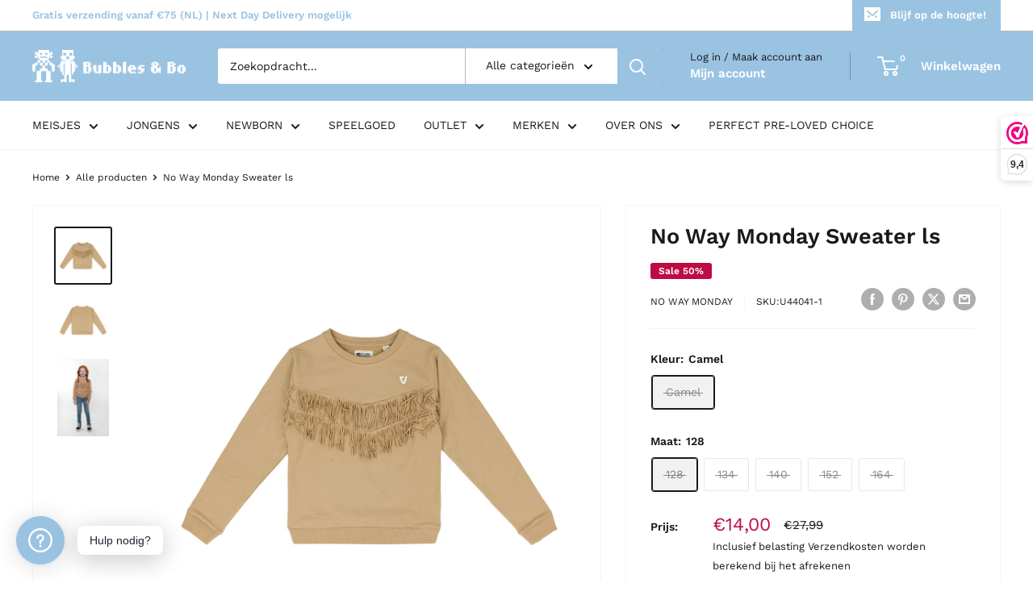

--- FILE ---
content_type: text/html; charset=utf-8
request_url: https://bubblesandbo.nl/products/no-way-monday-sweater-ls-u44041-1
body_size: 52673
content:
<!doctype html>

<html class="no-js" lang="nl">
  <head>
    <meta charset="utf-8">
    <meta name="viewport" content="width=device-width, initial-scale=1.0, height=device-height, minimum-scale=1.0, maximum-scale=1.0">
    <meta name="theme-color" content="#191919">

    <title>No Way Monday Sweater ls</title><meta name="description" content="Sweaters van No Way Monday in de kleur Camel.Kwaliteit:95% Cotton/ 5% Elastane"><link rel="canonical" href="https://bubblesandbo.nl/products/no-way-monday-sweater-ls-u44041-1"><link rel="shortcut icon" href="//bubblesandbo.nl/cdn/shop/files/Untitled_design_-_2022-03-07T115213.488_96x96.png?v=1646650339" type="image/png"><link rel="preload" as="style" href="//bubblesandbo.nl/cdn/shop/t/33/assets/theme.css?v=31186820683842509831699018498">
    <link rel="preload" as="script" href="//bubblesandbo.nl/cdn/shop/t/33/assets/theme.js?v=73466182931065538681699018498">
    <link rel="preconnect" href="https://cdn.shopify.com">
    <link rel="preconnect" href="https://fonts.shopifycdn.com">
    <link rel="dns-prefetch" href="https://productreviews.shopifycdn.com">
    <link rel="dns-prefetch" href="https://ajax.googleapis.com">
    <link rel="dns-prefetch" href="https://maps.googleapis.com">
    <link rel="dns-prefetch" href="https://maps.gstatic.com">

    <meta property="og:type" content="product">
  <meta property="og:title" content="No Way Monday Sweater ls"><meta property="og:image" content="http://bubblesandbo.nl/cdn/shop/products/U44041-1-88-Camel-73491.jpg?v=1660052415">
    <meta property="og:image:secure_url" content="https://bubblesandbo.nl/cdn/shop/products/U44041-1-88-Camel-73491.jpg?v=1660052415">
    <meta property="og:image:width" content="1100">
    <meta property="og:image:height" content="1100"><meta property="product:price:amount" content="14,00">
  <meta property="product:price:currency" content="EUR"><meta property="og:description" content="Sweaters van No Way Monday in de kleur Camel.Kwaliteit:95% Cotton/ 5% Elastane"><meta property="og:url" content="https://bubblesandbo.nl/products/no-way-monday-sweater-ls-u44041-1">
<meta property="og:site_name" content="Bubbles &amp; Bo"><meta name="twitter:card" content="summary"><meta name="twitter:title" content="No Way Monday Sweater ls">
  <meta name="twitter:description" content="Kwaliteit:95% Cotton/ 5% Elastane">
  <meta name="twitter:image" content="https://bubblesandbo.nl/cdn/shop/products/U44041-1-88-Camel-73491_600x600_crop_center.jpg?v=1660052415">
    <link rel="preload" href="//bubblesandbo.nl/cdn/fonts/work_sans/worksans_n6.75811c3bd5161ea6e3ceb2d48ca889388f9bd5fe.woff2" as="font" type="font/woff2" crossorigin><link rel="preload" href="//bubblesandbo.nl/cdn/fonts/work_sans/worksans_n4.b7973b3d07d0ace13de1b1bea9c45759cdbe12cf.woff2" as="font" type="font/woff2" crossorigin><style>
  @font-face {
  font-family: "Work Sans";
  font-weight: 600;
  font-style: normal;
  font-display: swap;
  src: url("//bubblesandbo.nl/cdn/fonts/work_sans/worksans_n6.75811c3bd5161ea6e3ceb2d48ca889388f9bd5fe.woff2") format("woff2"),
       url("//bubblesandbo.nl/cdn/fonts/work_sans/worksans_n6.defcf26f28f3fa3df4555714d3f2e0f1217d7772.woff") format("woff");
}

  @font-face {
  font-family: "Work Sans";
  font-weight: 400;
  font-style: normal;
  font-display: swap;
  src: url("//bubblesandbo.nl/cdn/fonts/work_sans/worksans_n4.b7973b3d07d0ace13de1b1bea9c45759cdbe12cf.woff2") format("woff2"),
       url("//bubblesandbo.nl/cdn/fonts/work_sans/worksans_n4.cf5ceb1e6d373a9505e637c1aff0a71d0959556d.woff") format("woff");
}

@font-face {
  font-family: "Work Sans";
  font-weight: 600;
  font-style: normal;
  font-display: swap;
  src: url("//bubblesandbo.nl/cdn/fonts/work_sans/worksans_n6.75811c3bd5161ea6e3ceb2d48ca889388f9bd5fe.woff2") format("woff2"),
       url("//bubblesandbo.nl/cdn/fonts/work_sans/worksans_n6.defcf26f28f3fa3df4555714d3f2e0f1217d7772.woff") format("woff");
}

@font-face {
  font-family: "Work Sans";
  font-weight: 600;
  font-style: italic;
  font-display: swap;
  src: url("//bubblesandbo.nl/cdn/fonts/work_sans/worksans_i6.78fba5461dc3c46449871ad9378fc3fd89177502.woff2") format("woff2"),
       url("//bubblesandbo.nl/cdn/fonts/work_sans/worksans_i6.e96d1853127697ea13d53cd7adc74309426a22a9.woff") format("woff");
}


  @font-face {
  font-family: "Work Sans";
  font-weight: 700;
  font-style: normal;
  font-display: swap;
  src: url("//bubblesandbo.nl/cdn/fonts/work_sans/worksans_n7.e2cf5bd8f2c7e9d30c030f9ea8eafc69f5a92f7b.woff2") format("woff2"),
       url("//bubblesandbo.nl/cdn/fonts/work_sans/worksans_n7.20f1c80359e7f7b4327b81543e1acb5c32cd03cd.woff") format("woff");
}

  @font-face {
  font-family: "Work Sans";
  font-weight: 400;
  font-style: italic;
  font-display: swap;
  src: url("//bubblesandbo.nl/cdn/fonts/work_sans/worksans_i4.16ff51e3e71fc1d09ff97b9ff9ccacbeeb384ec4.woff2") format("woff2"),
       url("//bubblesandbo.nl/cdn/fonts/work_sans/worksans_i4.ed4a1418cba5b7f04f79e4d5c8a5f1a6bd34f23b.woff") format("woff");
}

  @font-face {
  font-family: "Work Sans";
  font-weight: 700;
  font-style: italic;
  font-display: swap;
  src: url("//bubblesandbo.nl/cdn/fonts/work_sans/worksans_i7.7cdba6320b03c03dcaa365743a4e0e729fe97e54.woff2") format("woff2"),
       url("//bubblesandbo.nl/cdn/fonts/work_sans/worksans_i7.42a9f4016982495f4c0b0fb3dc64cf8f2d0c3eaa.woff") format("woff");
}


  :root {
    --default-text-font-size : 15px;
    --base-text-font-size    : 14px;
    --heading-font-family    : "Work Sans", sans-serif;
    --heading-font-weight    : 600;
    --heading-font-style     : normal;
    --text-font-family       : "Work Sans", sans-serif;
    --text-font-weight       : 400;
    --text-font-style        : normal;
    --text-font-bolder-weight: 600;
    --text-link-decoration   : underline;

    --text-color               : #191919;
    --text-color-rgb           : 25, 25, 25;
    --heading-color            : #191919;
    --border-color             : #f4f4f4;
    --border-color-rgb         : 244, 244, 244;
    --form-border-color        : #e7e7e7;
    --accent-color             : #191919;
    --accent-color-rgb         : 25, 25, 25;
    --link-color               : #9ac3e2;
    --link-color-hover         : #5fa0d1;
    --background               : #ffffff;
    --secondary-background     : #ffffff;
    --secondary-background-rgb : 255, 255, 255;
    --accent-background        : rgba(25, 25, 25, 0.08);

    --input-background: #ffffff;

    --error-color       : #ff0000;
    --error-background  : rgba(255, 0, 0, 0.07);
    --success-color     : #00aa00;
    --success-background: rgba(0, 170, 0, 0.11);

    --primary-button-background      : #9ac3e2;
    --primary-button-background-rgb  : 154, 195, 226;
    --primary-button-text-color      : #ffffff;
    --secondary-button-background    : #888888;
    --secondary-button-background-rgb: 136, 136, 136;
    --secondary-button-text-color    : #ffffff;

    --header-background      : #9ac3e2;
    --header-text-color      : #ffffff;
    --header-light-text-color: #191919;
    --header-border-color    : rgba(25, 25, 25, 0.3);
    --header-accent-color    : #9ac3e2;

    --footer-background-color:    #f7f8fa;
    --footer-heading-text-color:  #191919;
    --footer-body-text-color:     #888888;
    --footer-body-text-color-rgb: 136, 136, 136;
    --footer-accent-color:        #9ac3e2;
    --footer-accent-color-rgb:    154, 195, 226;
    --footer-border:              none;
    
    --flickity-arrow-color: #c1c1c1;--product-on-sale-accent           : #be0b43;
    --product-on-sale-accent-rgb       : 190, 11, 67;
    --product-on-sale-color            : #ffffff;
    --product-in-stock-color           : #008a00;
    --product-low-stock-color          : #ee0000;
    --product-sold-out-color           : #8a9297;
    --product-custom-label-1-background: #008a00;
    --product-custom-label-1-color     : #ffffff;
    --product-custom-label-2-background: #00a500;
    --product-custom-label-2-color     : #ffffff;
    --product-review-star-color        : #ffbd00;

    --mobile-container-gutter : 20px;
    --desktop-container-gutter: 40px;

    /* Shopify related variables */
    --payment-terms-background-color: #ffffff;
  }
</style>

<script>
  // IE11 does not have support for CSS variables, so we have to polyfill them
  if (!(((window || {}).CSS || {}).supports && window.CSS.supports('(--a: 0)'))) {
    const script = document.createElement('script');
    script.type = 'text/javascript';
    script.src = 'https://cdn.jsdelivr.net/npm/css-vars-ponyfill@2';
    script.onload = function() {
      cssVars({});
    };

    document.getElementsByTagName('head')[0].appendChild(script);
  }
</script>


    <script>window.performance && window.performance.mark && window.performance.mark('shopify.content_for_header.start');</script><meta name="google-site-verification" content="WsVZmWUVuH7fW-Dj9CugJxD6vHbrUNTTKg2GKmrzNmM">
<meta name="facebook-domain-verification" content="8o7e4yzydpvc9narkpur3nzd940jvz">
<meta id="shopify-digital-wallet" name="shopify-digital-wallet" content="/25199378517/digital_wallets/dialog">
<meta name="shopify-checkout-api-token" content="4a804a1d4b24b3af121fe59d9a91811f">
<link rel="alternate" type="application/json+oembed" href="https://bubblesandbo.nl/products/no-way-monday-sweater-ls-u44041-1.oembed">
<script async="async" src="/checkouts/internal/preloads.js?locale=nl-NL"></script>
<link rel="preconnect" href="https://shop.app" crossorigin="anonymous">
<script async="async" src="https://shop.app/checkouts/internal/preloads.js?locale=nl-NL&shop_id=25199378517" crossorigin="anonymous"></script>
<script id="apple-pay-shop-capabilities" type="application/json">{"shopId":25199378517,"countryCode":"NL","currencyCode":"EUR","merchantCapabilities":["supports3DS"],"merchantId":"gid:\/\/shopify\/Shop\/25199378517","merchantName":"Bubbles \u0026 Bo","requiredBillingContactFields":["postalAddress","email"],"requiredShippingContactFields":["postalAddress","email"],"shippingType":"shipping","supportedNetworks":["visa","maestro","masterCard","amex"],"total":{"type":"pending","label":"Bubbles \u0026 Bo","amount":"1.00"},"shopifyPaymentsEnabled":true,"supportsSubscriptions":true}</script>
<script id="shopify-features" type="application/json">{"accessToken":"4a804a1d4b24b3af121fe59d9a91811f","betas":["rich-media-storefront-analytics"],"domain":"bubblesandbo.nl","predictiveSearch":true,"shopId":25199378517,"locale":"nl"}</script>
<script>var Shopify = Shopify || {};
Shopify.shop = "bubblesandbo.myshopify.com";
Shopify.locale = "nl";
Shopify.currency = {"active":"EUR","rate":"1.0"};
Shopify.country = "NL";
Shopify.theme = {"name":"BUBBLES\u0026BO_LIVE_4.4.0","id":154835157315,"schema_name":"Warehouse","schema_version":"4.4.0","theme_store_id":871,"role":"main"};
Shopify.theme.handle = "null";
Shopify.theme.style = {"id":null,"handle":null};
Shopify.cdnHost = "bubblesandbo.nl/cdn";
Shopify.routes = Shopify.routes || {};
Shopify.routes.root = "/";</script>
<script type="module">!function(o){(o.Shopify=o.Shopify||{}).modules=!0}(window);</script>
<script>!function(o){function n(){var o=[];function n(){o.push(Array.prototype.slice.apply(arguments))}return n.q=o,n}var t=o.Shopify=o.Shopify||{};t.loadFeatures=n(),t.autoloadFeatures=n()}(window);</script>
<script>
  window.ShopifyPay = window.ShopifyPay || {};
  window.ShopifyPay.apiHost = "shop.app\/pay";
  window.ShopifyPay.redirectState = null;
</script>
<script id="shop-js-analytics" type="application/json">{"pageType":"product"}</script>
<script defer="defer" async type="module" src="//bubblesandbo.nl/cdn/shopifycloud/shop-js/modules/v2/client.init-shop-cart-sync_BHF27ruw.nl.esm.js"></script>
<script defer="defer" async type="module" src="//bubblesandbo.nl/cdn/shopifycloud/shop-js/modules/v2/chunk.common_Dwaf6e9K.esm.js"></script>
<script type="module">
  await import("//bubblesandbo.nl/cdn/shopifycloud/shop-js/modules/v2/client.init-shop-cart-sync_BHF27ruw.nl.esm.js");
await import("//bubblesandbo.nl/cdn/shopifycloud/shop-js/modules/v2/chunk.common_Dwaf6e9K.esm.js");

  window.Shopify.SignInWithShop?.initShopCartSync?.({"fedCMEnabled":true,"windoidEnabled":true});

</script>
<script>
  window.Shopify = window.Shopify || {};
  if (!window.Shopify.featureAssets) window.Shopify.featureAssets = {};
  window.Shopify.featureAssets['shop-js'] = {"shop-cart-sync":["modules/v2/client.shop-cart-sync_CzejhlBD.nl.esm.js","modules/v2/chunk.common_Dwaf6e9K.esm.js"],"init-fed-cm":["modules/v2/client.init-fed-cm_C5dJsxJP.nl.esm.js","modules/v2/chunk.common_Dwaf6e9K.esm.js"],"shop-button":["modules/v2/client.shop-button_BIUGoX0f.nl.esm.js","modules/v2/chunk.common_Dwaf6e9K.esm.js"],"shop-cash-offers":["modules/v2/client.shop-cash-offers_CAxWVAMP.nl.esm.js","modules/v2/chunk.common_Dwaf6e9K.esm.js","modules/v2/chunk.modal_DPs9tt6r.esm.js"],"init-windoid":["modules/v2/client.init-windoid_D42eFYuP.nl.esm.js","modules/v2/chunk.common_Dwaf6e9K.esm.js"],"shop-toast-manager":["modules/v2/client.shop-toast-manager_CHrVQ4LF.nl.esm.js","modules/v2/chunk.common_Dwaf6e9K.esm.js"],"init-shop-email-lookup-coordinator":["modules/v2/client.init-shop-email-lookup-coordinator_BJ7DGpMB.nl.esm.js","modules/v2/chunk.common_Dwaf6e9K.esm.js"],"init-shop-cart-sync":["modules/v2/client.init-shop-cart-sync_BHF27ruw.nl.esm.js","modules/v2/chunk.common_Dwaf6e9K.esm.js"],"avatar":["modules/v2/client.avatar_BTnouDA3.nl.esm.js"],"pay-button":["modules/v2/client.pay-button_Bt0UM1g1.nl.esm.js","modules/v2/chunk.common_Dwaf6e9K.esm.js"],"init-customer-accounts":["modules/v2/client.init-customer-accounts_CPXMEhMZ.nl.esm.js","modules/v2/client.shop-login-button_BJd_2wNZ.nl.esm.js","modules/v2/chunk.common_Dwaf6e9K.esm.js","modules/v2/chunk.modal_DPs9tt6r.esm.js"],"init-shop-for-new-customer-accounts":["modules/v2/client.init-shop-for-new-customer-accounts_DzP6QY8i.nl.esm.js","modules/v2/client.shop-login-button_BJd_2wNZ.nl.esm.js","modules/v2/chunk.common_Dwaf6e9K.esm.js","modules/v2/chunk.modal_DPs9tt6r.esm.js"],"shop-login-button":["modules/v2/client.shop-login-button_BJd_2wNZ.nl.esm.js","modules/v2/chunk.common_Dwaf6e9K.esm.js","modules/v2/chunk.modal_DPs9tt6r.esm.js"],"init-customer-accounts-sign-up":["modules/v2/client.init-customer-accounts-sign-up_BIO3KTje.nl.esm.js","modules/v2/client.shop-login-button_BJd_2wNZ.nl.esm.js","modules/v2/chunk.common_Dwaf6e9K.esm.js","modules/v2/chunk.modal_DPs9tt6r.esm.js"],"shop-follow-button":["modules/v2/client.shop-follow-button_DdMksvBl.nl.esm.js","modules/v2/chunk.common_Dwaf6e9K.esm.js","modules/v2/chunk.modal_DPs9tt6r.esm.js"],"checkout-modal":["modules/v2/client.checkout-modal_Bfq0xZOZ.nl.esm.js","modules/v2/chunk.common_Dwaf6e9K.esm.js","modules/v2/chunk.modal_DPs9tt6r.esm.js"],"lead-capture":["modules/v2/client.lead-capture_BoSreVYi.nl.esm.js","modules/v2/chunk.common_Dwaf6e9K.esm.js","modules/v2/chunk.modal_DPs9tt6r.esm.js"],"shop-login":["modules/v2/client.shop-login_EGDq7Zjt.nl.esm.js","modules/v2/chunk.common_Dwaf6e9K.esm.js","modules/v2/chunk.modal_DPs9tt6r.esm.js"],"payment-terms":["modules/v2/client.payment-terms_00o-2tv1.nl.esm.js","modules/v2/chunk.common_Dwaf6e9K.esm.js","modules/v2/chunk.modal_DPs9tt6r.esm.js"]};
</script>
<script>(function() {
  var isLoaded = false;
  function asyncLoad() {
    if (isLoaded) return;
    isLoaded = true;
    var urls = ["https:\/\/www.webwinkelkeur.nl\/apps\/shopify\/script.php?shop=bubblesandbo.myshopify.com","\/\/cdn.shopify.com\/proxy\/1d7bda5747f1f5f6cf9bb19b1a0b9c7c54245ff6efa499b2d5955e77a5e8fee9\/size-charts-relentless.herokuapp.com\/js\/size-charts-relentless.js?shop=bubblesandbo.myshopify.com\u0026sp-cache-control=cHVibGljLCBtYXgtYWdlPTkwMA","https:\/\/trust.conversionbear.com\/script?app=trust_badge\u0026shop=bubblesandbo.myshopify.com","https:\/\/storage.nfcube.com\/instafeed-6e74ae82e9a2c58e14ebe18f09875a8a.js?shop=bubblesandbo.myshopify.com"];
    for (var i = 0; i < urls.length; i++) {
      var s = document.createElement('script');
      s.type = 'text/javascript';
      s.async = true;
      s.src = urls[i];
      var x = document.getElementsByTagName('script')[0];
      x.parentNode.insertBefore(s, x);
    }
  };
  if(window.attachEvent) {
    window.attachEvent('onload', asyncLoad);
  } else {
    window.addEventListener('load', asyncLoad, false);
  }
})();</script>
<script id="__st">var __st={"a":25199378517,"offset":3600,"reqid":"6ddef3a9-33a4-4501-ae33-7e21c4a6c300-1768816136","pageurl":"bubblesandbo.nl\/products\/no-way-monday-sweater-ls-u44041-1","u":"a2a5f7893a3b","p":"product","rtyp":"product","rid":6808812781653};</script>
<script>window.ShopifyPaypalV4VisibilityTracking = true;</script>
<script id="captcha-bootstrap">!function(){'use strict';const t='contact',e='account',n='new_comment',o=[[t,t],['blogs',n],['comments',n],[t,'customer']],c=[[e,'customer_login'],[e,'guest_login'],[e,'recover_customer_password'],[e,'create_customer']],r=t=>t.map((([t,e])=>`form[action*='/${t}']:not([data-nocaptcha='true']) input[name='form_type'][value='${e}']`)).join(','),a=t=>()=>t?[...document.querySelectorAll(t)].map((t=>t.form)):[];function s(){const t=[...o],e=r(t);return a(e)}const i='password',u='form_key',d=['recaptcha-v3-token','g-recaptcha-response','h-captcha-response',i],f=()=>{try{return window.sessionStorage}catch{return}},m='__shopify_v',_=t=>t.elements[u];function p(t,e,n=!1){try{const o=window.sessionStorage,c=JSON.parse(o.getItem(e)),{data:r}=function(t){const{data:e,action:n}=t;return t[m]||n?{data:e,action:n}:{data:t,action:n}}(c);for(const[e,n]of Object.entries(r))t.elements[e]&&(t.elements[e].value=n);n&&o.removeItem(e)}catch(o){console.error('form repopulation failed',{error:o})}}const l='form_type',E='cptcha';function T(t){t.dataset[E]=!0}const w=window,h=w.document,L='Shopify',v='ce_forms',y='captcha';let A=!1;((t,e)=>{const n=(g='f06e6c50-85a8-45c8-87d0-21a2b65856fe',I='https://cdn.shopify.com/shopifycloud/storefront-forms-hcaptcha/ce_storefront_forms_captcha_hcaptcha.v1.5.2.iife.js',D={infoText:'Beschermd door hCaptcha',privacyText:'Privacy',termsText:'Voorwaarden'},(t,e,n)=>{const o=w[L][v],c=o.bindForm;if(c)return c(t,g,e,D).then(n);var r;o.q.push([[t,g,e,D],n]),r=I,A||(h.body.append(Object.assign(h.createElement('script'),{id:'captcha-provider',async:!0,src:r})),A=!0)});var g,I,D;w[L]=w[L]||{},w[L][v]=w[L][v]||{},w[L][v].q=[],w[L][y]=w[L][y]||{},w[L][y].protect=function(t,e){n(t,void 0,e),T(t)},Object.freeze(w[L][y]),function(t,e,n,w,h,L){const[v,y,A,g]=function(t,e,n){const i=e?o:[],u=t?c:[],d=[...i,...u],f=r(d),m=r(i),_=r(d.filter((([t,e])=>n.includes(e))));return[a(f),a(m),a(_),s()]}(w,h,L),I=t=>{const e=t.target;return e instanceof HTMLFormElement?e:e&&e.form},D=t=>v().includes(t);t.addEventListener('submit',(t=>{const e=I(t);if(!e)return;const n=D(e)&&!e.dataset.hcaptchaBound&&!e.dataset.recaptchaBound,o=_(e),c=g().includes(e)&&(!o||!o.value);(n||c)&&t.preventDefault(),c&&!n&&(function(t){try{if(!f())return;!function(t){const e=f();if(!e)return;const n=_(t);if(!n)return;const o=n.value;o&&e.removeItem(o)}(t);const e=Array.from(Array(32),(()=>Math.random().toString(36)[2])).join('');!function(t,e){_(t)||t.append(Object.assign(document.createElement('input'),{type:'hidden',name:u})),t.elements[u].value=e}(t,e),function(t,e){const n=f();if(!n)return;const o=[...t.querySelectorAll(`input[type='${i}']`)].map((({name:t})=>t)),c=[...d,...o],r={};for(const[a,s]of new FormData(t).entries())c.includes(a)||(r[a]=s);n.setItem(e,JSON.stringify({[m]:1,action:t.action,data:r}))}(t,e)}catch(e){console.error('failed to persist form',e)}}(e),e.submit())}));const S=(t,e)=>{t&&!t.dataset[E]&&(n(t,e.some((e=>e===t))),T(t))};for(const o of['focusin','change'])t.addEventListener(o,(t=>{const e=I(t);D(e)&&S(e,y())}));const B=e.get('form_key'),M=e.get(l),P=B&&M;t.addEventListener('DOMContentLoaded',(()=>{const t=y();if(P)for(const e of t)e.elements[l].value===M&&p(e,B);[...new Set([...A(),...v().filter((t=>'true'===t.dataset.shopifyCaptcha))])].forEach((e=>S(e,t)))}))}(h,new URLSearchParams(w.location.search),n,t,e,['guest_login'])})(!0,!0)}();</script>
<script integrity="sha256-4kQ18oKyAcykRKYeNunJcIwy7WH5gtpwJnB7kiuLZ1E=" data-source-attribution="shopify.loadfeatures" defer="defer" src="//bubblesandbo.nl/cdn/shopifycloud/storefront/assets/storefront/load_feature-a0a9edcb.js" crossorigin="anonymous"></script>
<script crossorigin="anonymous" defer="defer" src="//bubblesandbo.nl/cdn/shopifycloud/storefront/assets/shopify_pay/storefront-65b4c6d7.js?v=20250812"></script>
<script data-source-attribution="shopify.dynamic_checkout.dynamic.init">var Shopify=Shopify||{};Shopify.PaymentButton=Shopify.PaymentButton||{isStorefrontPortableWallets:!0,init:function(){window.Shopify.PaymentButton.init=function(){};var t=document.createElement("script");t.src="https://bubblesandbo.nl/cdn/shopifycloud/portable-wallets/latest/portable-wallets.nl.js",t.type="module",document.head.appendChild(t)}};
</script>
<script data-source-attribution="shopify.dynamic_checkout.buyer_consent">
  function portableWalletsHideBuyerConsent(e){var t=document.getElementById("shopify-buyer-consent"),n=document.getElementById("shopify-subscription-policy-button");t&&n&&(t.classList.add("hidden"),t.setAttribute("aria-hidden","true"),n.removeEventListener("click",e))}function portableWalletsShowBuyerConsent(e){var t=document.getElementById("shopify-buyer-consent"),n=document.getElementById("shopify-subscription-policy-button");t&&n&&(t.classList.remove("hidden"),t.removeAttribute("aria-hidden"),n.addEventListener("click",e))}window.Shopify?.PaymentButton&&(window.Shopify.PaymentButton.hideBuyerConsent=portableWalletsHideBuyerConsent,window.Shopify.PaymentButton.showBuyerConsent=portableWalletsShowBuyerConsent);
</script>
<script>
  function portableWalletsCleanup(e){e&&e.src&&console.error("Failed to load portable wallets script "+e.src);var t=document.querySelectorAll("shopify-accelerated-checkout .shopify-payment-button__skeleton, shopify-accelerated-checkout-cart .wallet-cart-button__skeleton"),e=document.getElementById("shopify-buyer-consent");for(let e=0;e<t.length;e++)t[e].remove();e&&e.remove()}function portableWalletsNotLoadedAsModule(e){e instanceof ErrorEvent&&"string"==typeof e.message&&e.message.includes("import.meta")&&"string"==typeof e.filename&&e.filename.includes("portable-wallets")&&(window.removeEventListener("error",portableWalletsNotLoadedAsModule),window.Shopify.PaymentButton.failedToLoad=e,"loading"===document.readyState?document.addEventListener("DOMContentLoaded",window.Shopify.PaymentButton.init):window.Shopify.PaymentButton.init())}window.addEventListener("error",portableWalletsNotLoadedAsModule);
</script>

<script type="module" src="https://bubblesandbo.nl/cdn/shopifycloud/portable-wallets/latest/portable-wallets.nl.js" onError="portableWalletsCleanup(this)" crossorigin="anonymous"></script>
<script nomodule>
  document.addEventListener("DOMContentLoaded", portableWalletsCleanup);
</script>

<script id='scb4127' type='text/javascript' async='' src='https://bubblesandbo.nl/cdn/shopifycloud/privacy-banner/storefront-banner.js'></script><link id="shopify-accelerated-checkout-styles" rel="stylesheet" media="screen" href="https://bubblesandbo.nl/cdn/shopifycloud/portable-wallets/latest/accelerated-checkout-backwards-compat.css" crossorigin="anonymous">
<style id="shopify-accelerated-checkout-cart">
        #shopify-buyer-consent {
  margin-top: 1em;
  display: inline-block;
  width: 100%;
}

#shopify-buyer-consent.hidden {
  display: none;
}

#shopify-subscription-policy-button {
  background: none;
  border: none;
  padding: 0;
  text-decoration: underline;
  font-size: inherit;
  cursor: pointer;
}

#shopify-subscription-policy-button::before {
  box-shadow: none;
}

      </style>

<script>window.performance && window.performance.mark && window.performance.mark('shopify.content_for_header.end');</script>

    <link rel="stylesheet" href="//bubblesandbo.nl/cdn/shop/t/33/assets/theme.css?v=31186820683842509831699018498">

    
  <script type="application/ld+json">
  {
    "@context": "https://schema.org",
    "@type": "Product",
    "productID": 6808812781653,
    "offers": [{
          "@type": "Offer",
          "name": "Camel \/ 128",
          "availability":"https://schema.org/OutOfStock",
          "price": 14.0,
          "priceCurrency": "EUR",
          "priceValidUntil": "2026-01-29","sku": "U44041-1",
            "gtin13": "8719975929309",
          "url": "/products/no-way-monday-sweater-ls-u44041-1?variant=40199630454869"
        },
{
          "@type": "Offer",
          "name": "Camel \/ 134",
          "availability":"https://schema.org/OutOfStock",
          "price": 14.0,
          "priceCurrency": "EUR",
          "priceValidUntil": "2026-01-29","sku": "U44041-1",
            "gtin13": "8719975929309",
          "url": "/products/no-way-monday-sweater-ls-u44041-1?variant=40199630553173"
        },
{
          "@type": "Offer",
          "name": "Camel \/ 140",
          "availability":"https://schema.org/OutOfStock",
          "price": 14.0,
          "priceCurrency": "EUR",
          "priceValidUntil": "2026-01-29","sku": "U44041-1",
            "gtin13": "8719975929309",
          "url": "/products/no-way-monday-sweater-ls-u44041-1?variant=40199630651477"
        },
{
          "@type": "Offer",
          "name": "Camel \/ 152",
          "availability":"https://schema.org/OutOfStock",
          "price": 14.0,
          "priceCurrency": "EUR",
          "priceValidUntil": "2026-01-29","sku": "U44041-1",
            "gtin13": "8719975929309",
          "url": "/products/no-way-monday-sweater-ls-u44041-1?variant=40199630749781"
        },
{
          "@type": "Offer",
          "name": "Camel \/ 164",
          "availability":"https://schema.org/OutOfStock",
          "price": 14.0,
          "priceCurrency": "EUR",
          "priceValidUntil": "2026-01-29","sku": "U44041-1",
            "gtin13": "8719975929309",
          "url": "/products/no-way-monday-sweater-ls-u44041-1?variant=40199630815317"
        }
],"brand": {
      "@type": "Brand",
      "name": "No Way Monday"
    },
    "name": "No Way Monday Sweater ls",
    "description": "Kwaliteit:95% Cotton\/ 5% Elastane",
    "category": "Sweaters",
    "url": "/products/no-way-monday-sweater-ls-u44041-1",
    "sku": "U44041-1",
    "image": {
      "@type": "ImageObject",
      "url": "https://bubblesandbo.nl/cdn/shop/products/U44041-1-88-Camel-73491.jpg?v=1660052415&width=1024",
      "image": "https://bubblesandbo.nl/cdn/shop/products/U44041-1-88-Camel-73491.jpg?v=1660052415&width=1024",
      "name": "",
      "width": "1024",
      "height": "1024"
    }
  }
  </script>



  <script type="application/ld+json">
  {
    "@context": "https://schema.org",
    "@type": "BreadcrumbList",
  "itemListElement": [{
      "@type": "ListItem",
      "position": 1,
      "name": "Home",
      "item": "https://bubblesandbo.nl"
    },{
          "@type": "ListItem",
          "position": 2,
          "name": "No Way Monday Sweater ls",
          "item": "https://bubblesandbo.nl/products/no-way-monday-sweater-ls-u44041-1"
        }]
  }
  </script>



    <script>
      // This allows to expose several variables to the global scope, to be used in scripts
      window.theme = {
        pageType: "product",
        cartCount: 0,
        moneyFormat: "€{{amount_with_comma_separator}}",
        moneyWithCurrencyFormat: "€{{amount_with_comma_separator}} EUR",
        currencyCodeEnabled: false,
        showDiscount: true,
        discountMode: "percentage",
        cartType: "drawer"
      };

      window.routes = {
        rootUrl: "\/",
        rootUrlWithoutSlash: '',
        cartUrl: "\/cart",
        cartAddUrl: "\/cart\/add",
        cartChangeUrl: "\/cart\/change",
        searchUrl: "\/search",
        productRecommendationsUrl: "\/recommendations\/products"
      };

      window.languages = {
        productRegularPrice: "Normale prijs",
        productSalePrice: "Sale prijs",
        collectionOnSaleLabel: "Sale {{savings}}",
        productFormUnavailable: "Niet beschikbaar",
        productFormAddToCart: "Voeg toe aan winkelwagen",
        productFormPreOrder: "Pre-order",
        productFormSoldOut: "Uitverkocht",
        productAdded: "Product is toegevoegd aan uw winkelwagen",
        productAddedShort: "Toegevoegd!",
        shippingEstimatorNoResults: "Er is geen verzending gevonden voor uw adres.",
        shippingEstimatorOneResult: "Er is één verzendtarief voor uw adres:",
        shippingEstimatorMultipleResults: "Er zijn {{count}} verzendtarieven voor uw adres:",
        shippingEstimatorErrors: "Er zijn enkele fouten:"
      };

      document.documentElement.className = document.documentElement.className.replace('no-js', 'js');
    </script><script src="//bubblesandbo.nl/cdn/shop/t/33/assets/theme.js?v=73466182931065538681699018498" defer></script>
    <script src="//bubblesandbo.nl/cdn/shop/t/33/assets/custom.js?v=102476495355921946141699018498" defer></script><script>
        (function () {
          window.onpageshow = function() {
            // We force re-freshing the cart content onpageshow, as most browsers will serve a cache copy when hitting the
            // back button, which cause staled data
            document.documentElement.dispatchEvent(new CustomEvent('cart:refresh', {
              bubbles: true,
              detail: {scrollToTop: false}
            }));
          };
        })();
      </script><!-- BEGIN app block: shopify://apps/sami-product-labels/blocks/app-embed-block/b9b44663-5d51-4be1-8104-faedd68da8c5 --><script type="text/javascript">
  window.Samita = window.Samita || {};
  Samita.ProductLabels = Samita.ProductLabels || {};
  Samita.ProductLabels.locale  = {"shop_locale":{"locale":"nl","enabled":true,"primary":true,"published":true}};
  Samita.ProductLabels.page = {title : document.title.replaceAll('"', "'"), href : window.location.href, type: "product", page_id: ""};
  Samita.ProductLabels.dataShop = Samita.ProductLabels.dataShop || {};Samita.ProductLabels.dataShop = {"install":1,"configuration":{"money_format":"€{{amount_with_comma_separator}}"},"pricing":{"plan":"FREE","features":{"chose_product_form_collections_tag":false,"design_custom_unlimited_position":false,"design_countdown_timer_label_badge":false,"design_text_hover_label_badge":false,"label_display_product_page_first_image":false,"choose_product_variants":false,"conditions_specific_products":20,"conditions_include_exclude_product_tag":false,"conditions_inventory_status":false,"conditions_sale_products":false,"conditions_customer_tag":false,"conditions_products_created_published":false,"conditions_set_visibility_date_time":false,"images_samples":{"collections":["free_labels","custom","suggestions_for_you","all"]},"badges_labels_conditions":{"fields":["ALL","PRODUCTS"]}}},"settings":{"notUseSearchFileApp":true,"general":{"maximum_condition":"3"},"done_fix_offer":true,"translations":{"default":{"Days":"d","Hours":"h","Minutes":"m","Seconds":"s"}}},"url":"bubblesandbo.myshopify.com","api_url":"","app_url":"https://label.samita.io/"};Samita.ProductLabels.dataShop.configuration.money_format = "€{{amount_with_comma_separator}}";if (typeof Shopify!= "undefined" && Shopify?.theme?.role != "main") {Samita.ProductLabels.dataShop.settings.notUseSearchFileApp = false;}
  Samita.ProductLabels.theme_id =null;
  Samita.ProductLabels.products = Samita.ProductLabels.products || [];Samita.ProductLabels.product ={"id":6808812781653,"title":"No Way Monday Sweater ls","handle":"no-way-monday-sweater-ls-u44041-1","description":"\u003cbr\u003eKwaliteit:\u003cbr\u003e95% Cotton\/ 5% Elastane","published_at":"2022-09-26T10:49:12+02:00","created_at":"2022-08-09T15:34:00+02:00","vendor":"No Way Monday","type":"Sweaters","tags":["20220809_No Way","22-Winter","Bruin","DEC22","Kinder","Kleding","Meisje","Menu1","Menu11","Menu112","No Way Monday","Sweaters"],"price":1400,"price_min":1400,"price_max":1400,"available":false,"price_varies":false,"compare_at_price":2799,"compare_at_price_min":2799,"compare_at_price_max":2799,"compare_at_price_varies":false,"variants":[{"id":40199630454869,"title":"Camel \/ 128","option1":"Camel","option2":"128","option3":null,"sku":"U44041-1","requires_shipping":true,"taxable":true,"featured_image":null,"available":false,"name":"No Way Monday Sweater ls - Camel \/ 128","public_title":"Camel \/ 128","options":["Camel","128"],"price":1400,"weight":0,"compare_at_price":2799,"inventory_management":"shopify","barcode":"8719975929309","requires_selling_plan":false,"selling_plan_allocations":[]},{"id":40199630553173,"title":"Camel \/ 134","option1":"Camel","option2":"134","option3":null,"sku":"U44041-1","requires_shipping":true,"taxable":true,"featured_image":null,"available":false,"name":"No Way Monday Sweater ls - Camel \/ 134","public_title":"Camel \/ 134","options":["Camel","134"],"price":1400,"weight":0,"compare_at_price":2799,"inventory_management":"shopify","barcode":"8719975929316","requires_selling_plan":false,"selling_plan_allocations":[]},{"id":40199630651477,"title":"Camel \/ 140","option1":"Camel","option2":"140","option3":null,"sku":"U44041-1","requires_shipping":true,"taxable":true,"featured_image":null,"available":false,"name":"No Way Monday Sweater ls - Camel \/ 140","public_title":"Camel \/ 140","options":["Camel","140"],"price":1400,"weight":0,"compare_at_price":2799,"inventory_management":"shopify","barcode":"8719975929323","requires_selling_plan":false,"selling_plan_allocations":[]},{"id":40199630749781,"title":"Camel \/ 152","option1":"Camel","option2":"152","option3":null,"sku":"U44041-1","requires_shipping":true,"taxable":true,"featured_image":null,"available":false,"name":"No Way Monday Sweater ls - Camel \/ 152","public_title":"Camel \/ 152","options":["Camel","152"],"price":1400,"weight":0,"compare_at_price":2799,"inventory_management":"shopify","barcode":"8719975929347","requires_selling_plan":false,"selling_plan_allocations":[]},{"id":40199630815317,"title":"Camel \/ 164","option1":"Camel","option2":"164","option3":null,"sku":"U44041-1","requires_shipping":true,"taxable":true,"featured_image":null,"available":false,"name":"No Way Monday Sweater ls - Camel \/ 164","public_title":"Camel \/ 164","options":["Camel","164"],"price":1400,"weight":0,"compare_at_price":2799,"inventory_management":"shopify","barcode":"8719975929361","requires_selling_plan":false,"selling_plan_allocations":[]}],"images":["\/\/bubblesandbo.nl\/cdn\/shop\/products\/U44041-1-88-Camel-73491.jpg?v=1660052415","\/\/bubblesandbo.nl\/cdn\/shop\/products\/U44041-1-88-Camel-73489.jpg?v=1660052415","\/\/bubblesandbo.nl\/cdn\/shop\/products\/U44041-1-88-Camel-85033.jpg?v=1660052414"],"featured_image":"\/\/bubblesandbo.nl\/cdn\/shop\/products\/U44041-1-88-Camel-73491.jpg?v=1660052415","options":["Kleur","Maat"],"media":[{"alt":null,"id":21799856898133,"position":1,"preview_image":{"aspect_ratio":1.0,"height":1100,"width":1100,"src":"\/\/bubblesandbo.nl\/cdn\/shop\/products\/U44041-1-88-Camel-73491.jpg?v=1660052415"},"aspect_ratio":1.0,"height":1100,"media_type":"image","src":"\/\/bubblesandbo.nl\/cdn\/shop\/products\/U44041-1-88-Camel-73491.jpg?v=1660052415","width":1100},{"alt":null,"id":21799856865365,"position":2,"preview_image":{"aspect_ratio":1.0,"height":1100,"width":1100,"src":"\/\/bubblesandbo.nl\/cdn\/shop\/products\/U44041-1-88-Camel-73489.jpg?v=1660052415"},"aspect_ratio":1.0,"height":1100,"media_type":"image","src":"\/\/bubblesandbo.nl\/cdn\/shop\/products\/U44041-1-88-Camel-73489.jpg?v=1660052415","width":1100},{"alt":null,"id":21799856930901,"position":3,"preview_image":{"aspect_ratio":0.667,"height":1024,"width":683,"src":"\/\/bubblesandbo.nl\/cdn\/shop\/products\/U44041-1-88-Camel-85033.jpg?v=1660052414"},"aspect_ratio":0.667,"height":1024,"media_type":"image","src":"\/\/bubblesandbo.nl\/cdn\/shop\/products\/U44041-1-88-Camel-85033.jpg?v=1660052414","width":683}],"requires_selling_plan":false,"selling_plan_groups":[],"content":"\u003cbr\u003eKwaliteit:\u003cbr\u003e95% Cotton\/ 5% Elastane"};
    Samita.ProductLabels.product.collections =[271074852949,266536157269,158044225621,156607938645,157811015765,274668683349,274662981717,273813078101,600279515459,155719336021,156601483349];
    Samita.ProductLabels.product.metafields = {};
    Samita.ProductLabels.product.variants = [{
          "id":40199630454869,
          "title":"Camel \/ 128",
          "name":null,
          "compare_at_price":2799,
          "price":1400,
          "available":false,
          "weight":0,
          "sku":"U44041-1",
          "inventory_quantity":0,
          "metafields":{}
        },{
          "id":40199630553173,
          "title":"Camel \/ 134",
          "name":null,
          "compare_at_price":2799,
          "price":1400,
          "available":false,
          "weight":0,
          "sku":"U44041-1",
          "inventory_quantity":0,
          "metafields":{}
        },{
          "id":40199630651477,
          "title":"Camel \/ 140",
          "name":null,
          "compare_at_price":2799,
          "price":1400,
          "available":false,
          "weight":0,
          "sku":"U44041-1",
          "inventory_quantity":0,
          "metafields":{}
        },{
          "id":40199630749781,
          "title":"Camel \/ 152",
          "name":null,
          "compare_at_price":2799,
          "price":1400,
          "available":false,
          "weight":0,
          "sku":"U44041-1",
          "inventory_quantity":0,
          "metafields":{}
        },{
          "id":40199630815317,
          "title":"Camel \/ 164",
          "name":null,
          "compare_at_price":2799,
          "price":1400,
          "available":false,
          "weight":0,
          "sku":"U44041-1",
          "inventory_quantity":0,
          "metafields":{}
        }];if (typeof Shopify!= "undefined" && Shopify?.theme?.id == 154835157315) {Samita.ProductLabels.themeInfo = {"id":154835157315,"name":"BUBBLES&BO_LIVE_4.4.0","role":"main","theme_store_id":871,"theme_name":"Warehouse","theme_version":"4.4.0"};}if (typeof Shopify!= "undefined" && Shopify?.theme?.id == 154835157315) {Samita.ProductLabels.theme = {"selectors":{"product":{"elementSelectors":[".product-block-list",".module",".product-detail",".product-page-container","#ProductSection-product-template","#shopify-section-product-template",".product:not(.featured-product,.slick-slide)",".product-main",".grid:not(.product-grid,.sf-grid,.featured-product)",".grid.product-single","#__pf",".gfqv-product-wrapper",".ga-product",".t4s-container",".gCartItem, .flexRow.noGutter, .cart__row, .line-item, .cart-item, .cart-row, .CartItem, .cart-line-item, .cart-table tbody tr, .container-indent table tbody tr"],"elementNotSelectors":[".mini-cart__recommendations-list"],"notShowCustomBlocks":".variant-swatch__item","link":"[samitaPL-product-link], h3[data-href*=\"/products/\"], div[data-href*=\"/products/\"], a[data-href*=\"/products/\"], a.product-block__link[href*=\"/products/\"], a.indiv-product__link[href*=\"/products/\"], a.thumbnail__link[href*=\"/products/\"], a.product-item__link[href*=\"/products/\"], a.product-card__link[href*=\"/products/\"], a.product-card-link[href*=\"/products/\"], a.product-block__image__link[href*=\"/products/\"], a.stretched-link[href*=\"/products/\"], a.grid-product__link[href*=\"/products/\"], a.product-grid-item--link[href*=\"/products/\"], a.product-link[href*=\"/products/\"], a.product__link[href*=\"/products/\"], a.full-unstyled-link[href*=\"/products/\"], a.grid-item__link[href*=\"/products/\"], a.grid-product__link[href*=\"/products/\"], a[data-product-page-link][href*=\"/products/\"], a[href*=\"/products/\"]:not(.logo-bar__link,.ButtonGroup__Item.Button,.menu-promotion__link,.site-nav__link,.mobile-nav__link,.hero__sidebyside-image-link,.announcement-link,.breadcrumbs-list__link,.single-level-link,.d-none,.icon-twitter,.icon-facebook,.icon-pinterest,#btn,.list-menu__item.link.link--tex,.btnProductQuickview,.index-banner-slides-each,.global-banner-switch,.sub-nav-item-link,.announcement-bar__link,.Carousel__Cell,.Heading,.facebook,.twitter,.pinterest,.loyalty-redeem-product-title,.breadcrumbs__link,.btn-slide,.h2m-menu-item-inner--sub,.glink,.announcement-bar__link,.ts-link,.hero__slide-link)","signal":"[data-product-handle], [data-product-id]","notSignal":":not([data-section-id=\"product-recommendations\"],[data-section-type=\"product-recommendations\"],#product-area,#looxReviews)","priceSelectors":[".product-option .cvc-money","#ProductPrice-product-template",".product-block--price",".price-list","#ProductPrice",".product-price",".product__price—reg","#productPrice-product-template",".product__current-price",".product-thumb-caption-price-current",".product-item-caption-price-current",".grid-product__price,.product__price","span.price","span.product-price",".productitem--price",".product-pricing","div.price","span.money",".product-item__price",".product-list-item-price","p.price",".product-meta__prices","div.product-price","span#price",".price.money","h3.price","a.price",".price-area",".product-item-price",".pricearea",".collectionGrid .collectionBlock-info > p","#ComparePrice",".product--price-wrapper",".product-page--price-wrapper",".color--shop-accent.font-size--s.t--meta.f--main",".ComparePrice",".ProductPrice",".prodThumb .title span:last-child",".price",".product-single__price-product-template",".product-info-price",".price-money",".prod-price","#price-field",".product-grid--price",".prices,.pricing","#product-price",".money-styling",".compare-at-price",".product-item--price",".card__price",".product-card__price",".product-price__price",".product-item__price-wrapper",".product-single__price",".grid-product__price-wrap","a.grid-link p.grid-link__meta",".product__prices","#comparePrice-product-template","dl[class*=\"price\"]","div[class*=\"price\"]",".gl-card-pricing",".ga-product_price-container"],"titleSelectors":[".product-meta__title",".product-card__name",".product-info__title",".product-thumbnail__title",".product-card__title","div.product__title",".card__heading.h5",".cart-item__name.h4",".spf-product-card__title.h4",".gl-card-title",".ga-product_title"],"imageSelectors":[".gf_row-gap-10 .gf_product-image-thumbactive img",".boost-pfs-search-suggestion-left img",".gf_row-gap-10 .gf_product-image-thumbactive img",".pwzrswiper-slide img",".module-wrap.gf-carousel-loaded img",".gf_product-image-thumb img",".aspect-ratio  img",".aspect-ratio > img",".spf-product-card__image",".boost-pfs-filter-product-item-main-image",".pwzrswiper-slide > img",".product__image-wrapper img",".grid__image-ratio",".product__media img",".AspectRatio > img",".product__media img",".rimage-wrapper > img",".ProductItem__Image",".img-wrapper img",".aspect-ratio img",".product-card__image-wrapper > .product-card__image",".ga-products_image img",".image__container",".image-wrap .grid-product__image",".boost-sd__product-image img",".box-ratio > img",".image-cell img.card__image","img[src*=\"cdn.shopify.com\"][src*=\"/products/\"]","img[srcset*=\"cdn.shopify.com\"][srcset*=\"/products/\"]","img[data-srcset*=\"cdn.shopify.com\"][data-srcset*=\"/products/\"]","img[data-src*=\"cdn.shopify.com\"][data-src*=\"/products/\"]","img[data-srcset*=\"cdn.shopify.com\"][data-srcset*=\"/products/\"]","img[srcset*=\"cdn.shopify.com\"][src*=\"no-image\"]",".product-card__image > img",".product-image-main .image-wrap",".grid-product__image",".media > img","img[srcset*=\"cdn/shop/products/\"]","[data-bgset*=\"cdn.shopify.com\"][data-bgset*=\"/products/\"] > [data-bgset*=\"cdn.shopify.com\"][data-bgset*=\"/products/\"]","[data-bgset*=\"cdn.shopify.com\"][data-bgset*=\"/products/\"]","img[src*=\"cdn.shopify.com\"][src*=\"no-image\"]","img[src*=\"cdn/shop/products/\"]",".ga-product_image",".gfqv-product-image"],"media":".card__inner,.spf-product-card__inner","soldOutBadge":".tag.tag--rectangle, .grid-product__tag--sold-out, on-sale-badge","paymentButton":".shopify-payment-button, .product-form--smart-payment-buttons, .lh-wrap-buynow, .wx-checkout-btn","formSelectors":["form.product-form","form.product_form",".main-product-form","form.t4s-form__product",".product-single__form",".shopify-product-form","#shopify-section-product-template form[action*=\"/cart/add\"]","form[action*=\"/cart/add\"]:not(.form-card)",".ga-products-table li.ga-product",".pf-product-form"],"variantActivator":".product__swatches [data-swatch-option], .product__swatches .swatch--color, .swatch-view-item, variant-radios input, .swatch__container .swatch__option, .gf_swatches .gf_swatch, .product-form__controls-group-options select, ul.clickyboxes li, .pf-variant-select, ul.swatches-select li, .product-options__value, .form-check-swatch, button.btn.swatch select.product__variant, .pf-container a, button.variant.option, ul.js-product__variant--container li, .variant-input, .product-variant > ul > li  ,.input--dropdown, .HorizontalList > li, .product-single__swatch__item, .globo-swatch-list ul.value > .select-option, .form-swatch-item, .selector-wrapper select, select.pf-input, ul.swatches-select > li.nt-swatch.swatch_pr_item, ul.gfqv-swatch-values > li, .lh-swatch-select, .swatch-image, .variant-image-swatch, #option-size, .selector-wrapper .replaced, .regular-select-content > .regular-select-item, .radios--input, ul.swatch-view > li > .swatch-selector ,.single-option-selector, .swatch-element input, [data-product-option], .single-option-selector__radio, [data-index^=\"option\"], .SizeSwatchList input, .swatch-panda input[type=radio], .swatch input, .swatch-element input[type=radio], select[id*=\"product-select-\"], select[id|=\"product-select-option\"], [id|=\"productSelect-product\"], [id|=\"ProductSelect-option\"],select[id|=\"product-variants-option\"],select[id|=\"sca-qv-product-selected-option\"],select[id*=\"product-variants-\"],select[id|=\"product-selectors-option\"],select[id|=\"variant-listbox-option\"],select[id|=\"id-option\"],select[id|=\"SingleOptionSelector\"], .variant-input-wrap input, [data-action=\"select-value\"]","variant":".variant-selection__variants, .formVariantId, .product-variant-id, .product-form__variants, .ga-product_variant_select, select[name=\"id\"], input[name=\"id\"], .qview-variants > select, select[name=\"id[]\"]","variantIdByAttribute":"swatch-current-variant","quantity":".gInputElement, [name=\"qty\"], [name=\"quantity\"]","quantityWrapper":"#Quantity, input.quantity-selector.quantity-input, [data-quantity-input-wrapper], .product-form__quantity-selector, .product-form__item--quantity, .ProductForm__QuantitySelector, .quantity-product-template, .product-qty, .qty-selection, .product__quantity, .js-qty__num","productAddToCartBtnSelectors":[".product-form__cart-submit",".add-to-cart-btn",".product__add-to-cart-button","#AddToCart--product-template","#addToCart","#AddToCart-product-template","#AddToCart",".add_to_cart",".product-form--atc-button","#AddToCart-product",".AddtoCart","button.btn-addtocart",".product-submit","[name=\"add\"]","[type=\"submit\"]",".product-form__add-button",".product-form--add-to-cart",".btn--add-to-cart",".button-cart",".action-button > .add-to-cart","button.btn--tertiary.add-to-cart",".form-actions > button.button",".gf_add-to-cart",".zend_preorder_submit_btn",".gt_button",".wx-add-cart-btn",".previewer_add-to-cart_btn > button",".qview-btn-addtocart",".ProductForm__AddToCart",".button--addToCart","#AddToCartDesk","[data-pf-type=\"ProductATC\"]"],"customAddEl":{"productPageSameLevel":true,"collectionPageSameLevel":true,"cartPageSameLevel":false},"cart":{"buttonOpenCartDrawer":"","drawerForm":".ajax-cart__form, #mini-cart-form, #CartPopup, #rebuy-cart, #CartDrawer-Form, #cart , #theme-ajax-cart, form[action*=\"/cart\"]:not([action*=\"/cart/add\"]):not([hidden])","form":"body, #mini-cart-form","rowSelectors":["gCartItem","flexRow.noGutter","cart__row","line-item","cart-item","cart-row","CartItem","cart-line-item","cart-table tbody tr","container-indent table tbody tr"],"price":"td.cart-item__details > div.product-option"},"collection":{"positionBadgeImageWrapper":"","positionBadgeTitleWrapper":"","positionBadgePriceWrapper":"","notElClass":["cart-item-list__body","product-list","samitaPL-card-list","cart-items-con","boost-pfs-search-suggestion-group","collection","pf-slide","boost-sd__cart-body","boost-sd__product-list","snize-search-results-content","productGrid","footer__links","header__links-list","cartitems--list","Cart__ItemList","minicart-list-prd","mini-cart-item","mini-cart__line-item-list","cart-items","grid","products","ajax-cart__form","hero__link","collection__page-products","cc-filters-results","footer-sect","collection-grid","card-list","page-width","collection-template","mobile-nav__sublist","product-grid","site-nav__dropdown","search__results","product-recommendations","faq__wrapper","section-featured-product","announcement_wrapper","cart-summary-item-container","cart-drawer__line-items","product-quick-add","cart__items","rte","m-cart-drawer__items","scd__items","sf__product-listings","line-item","the-flutes","section-image-with-text-overlay","CarouselWrapper"]},"quickView":{"activator":"a.quickview-icon.quickview, .qv-icon, .previewer-button, .sca-qv-button, .product-item__action-button[data-action=\"open-modal\"], .boost-pfs-quickview-btn, .collection-product[data-action=\"show-product\"], button.product-item__quick-shop-button, .product-item__quick-shop-button-wrapper, .open-quick-view, .product-item__action-button[data-action=\"open-modal\"], .tt-btn-quickview, .product-item-quick-shop .available, .quickshop-trigger, .productitem--action-trigger:not(.productitem--action-atc), .quick-product__btn, .thumbnail, .quick_shop, a.sca-qv-button, .overlay, .quick-view, .open-quick-view, [data-product-card-link], a[rel=\"quick-view\"], a.quick-buy, div.quickview-button > a, .block-inner a.more-info, .quick-shop-modal-trigger, a.quick-view-btn, a.spo-quick-view, div.quickView-button, a.product__label--quick-shop, span.trigger-quick-view, a.act-quickview-button, a.product-modal, [data-quickshop-full], [data-quickshop-slim], [data-quickshop-trigger]","productForm":".qv-form, .qview-form, .description-wrapper_content, .wx-product-wrapper, #sca-qv-add-item-form, .product-form, #boost-pfs-quickview-cart-form, .product.preview .shopify-product-form, .product-details__form, .gfqv-product-form, #ModalquickView form#modal_quick_view, .quick-shop-modal form[action*=\"/cart/add\"], #quick-shop-modal form[action*=\"/cart/add\"], .white-popup.quick-view form[action*=\"/cart/add\"], .quick-view form[action*=\"/cart/add\"], [id*=\"QuickShopModal-\"] form[action*=\"/cart/add\"], .quick-shop.active form[action*=\"/cart/add\"], .quick-view-panel form[action*=\"/cart/add\"], .content.product.preview form[action*=\"/cart/add\"], .quickView-wrap form[action*=\"/cart/add\"], .quick-modal form[action*=\"/cart/add\"], #colorbox form[action*=\"/cart/add\"], .product-quick-view form[action*=\"/cart/add\"], .quickform, .modal--quickshop-full, .modal--quickshop form[action*=\"/cart/add\"], .quick-shop-form, .fancybox-inner form[action*=\"/cart/add\"], #quick-view-modal form[action*=\"/cart/add\"], [data-product-modal] form[action*=\"/cart/add\"], .modal--quick-shop.modal--is-active form[action*=\"/cart/add\"]","appVariantActivator":".previewer_options","appVariantSelector":".full_info, [data-behavior=\"previewer_link\"]","appButtonClass":["sca-qv-cartbtn","qview-btn","btn--fill btn--regular"]},"customImgEl":".gf_row-gap-10,.rio-media-gallery,.gf-carousel-loaded,.card.ajax-loaded,#pwzrswiper-container-wrapper,.rio-media-gallery"}},"integrateApps":["globo.relatedproduct.loaded","globoFilterQuickviewRenderCompleted","globoFilterRenderSearchCompleted","globoFilterRenderCompleted","shopify:block:select","vsk:product:changed","collectionUpdate","cart:updated","cart:refresh","cart-notification:show"],"timeOut":250,"theme_store_id":871,"theme_name":"Warehouse"};}if (Samita?.ProductLabels?.theme?.selectors) {
    Samita.ProductLabels.settings = {
      selectors: Samita?.ProductLabels?.theme?.selectors,
      integrateApps: Samita?.ProductLabels?.theme?.integrateApps,
      condition: Samita?.ProductLabels?.theme?.condition,
      timeOut: Samita?.ProductLabels?.theme?.timeOut,
    }
  } else {
    Samita.ProductLabels.settings = {
      "selectors": {
          "product": {
              "elementSelectors": [".product-top",".Product",".product-detail",".product-page-container","#ProductSection-product-template",".product",".product-main",".grid",".grid.product-single","#__pf",".gfqv-product-wrapper",".ga-product",".t4s-container",".gCartItem, .flexRow.noGutter, .cart__row, .line-item, .cart-item, .cart-row, .CartItem, .cart-line-item, .cart-table tbody tr, .container-indent table tbody tr"],
              "elementNotSelectors": [".mini-cart__recommendations-list"],
              "notShowCustomBlocks": ".variant-swatch__item",
              "link": "[samitaPL-product-link], a[href*=\"/products/\"]:not(.logo-bar__link,.site-nav__link,.mobile-nav__link,.hero__sidebyside-image-link,.announcement-link)",
              "signal": "[data-product-handle], [data-product-id]",
              "notSignal": ":not([data-section-id=\"product-recommendations\"],[data-section-type=\"product-recommendations\"],#product-area,#looxReviews)",
              "priceSelectors": [".product-option .cvc-money","#ProductPrice-product-template",".product-block--price",".price-list","#ProductPrice",".product-price",".product__price—reg","#productPrice-product-template",".product__current-price",".product-thumb-caption-price-current",".product-item-caption-price-current",".grid-product__price,.product__price","span.price","span.product-price",".productitem--price",".product-pricing","div.price","span.money",".product-item__price",".product-list-item-price","p.price",".product-meta__prices","div.product-price","span#price",".price.money","h3.price","a.price",".price-area",".product-item-price",".pricearea",".collectionGrid .collectionBlock-info > p","#ComparePrice",".product--price-wrapper",".product-page--price-wrapper",".color--shop-accent.font-size--s.t--meta.f--main",".ComparePrice",".ProductPrice",".prodThumb .title span:last-child",".price",".product-single__price-product-template",".product-info-price",".price-money",".prod-price","#price-field",".product-grid--price",".prices,.pricing","#product-price",".money-styling",".compare-at-price",".product-item--price",".card__price",".product-card__price",".product-price__price",".product-item__price-wrapper",".product-single__price",".grid-product__price-wrap","a.grid-link p.grid-link__meta",".product__prices","#comparePrice-product-template","dl[class*=\"price\"]","div[class*=\"price\"]",".gl-card-pricing",".ga-product_price-container"],
              "titleSelectors": [".prod-title",".product-block--title",".product-info__title",".product-thumbnail__title",".product-card__title","div.product__title",".card__heading.h5",".cart-item__name.h4",".spf-product-card__title.h4",".gl-card-title",".ga-product_title"],
              "imageSelectors": ["img.rimage__image",".grid_img",".imgWrapper > img",".gitem-img",".card__media img",".image__inner img",".snize-thumbnail",".zoomImg",".spf-product-card__image",".boost-pfs-filter-product-item-main-image",".pwzrswiper-slide > img",".product__image-wrapper img",".grid__image-ratio",".product__media img",".AspectRatio > img",".rimage-wrapper > img",".ProductItem__Image",".img-wrapper img",".product-card__image-wrapper > .product-card__image",".ga-products_image img",".image__container",".image-wrap .grid-product__image",".boost-sd__product-image img",".box-ratio > img",".image-cell img.card__image","img[src*=\"cdn.shopify.com\"][src*=\"/products/\"]","img[srcset*=\"cdn.shopify.com\"][srcset*=\"/products/\"]","img[data-srcset*=\"cdn.shopify.com\"][data-srcset*=\"/products/\"]","img[data-src*=\"cdn.shopify.com\"][data-src*=\"/products/\"]","img[srcset*=\"cdn.shopify.com\"][src*=\"no-image\"]",".product-card__image > img",".product-image-main .image-wrap",".grid-product__image",".media > img","img[srcset*=\"cdn/shop/products/\"]","[data-bgset*=\"cdn.shopify.com\"][data-bgset*=\"/products/\"]","img[src*=\"cdn.shopify.com\"][src*=\"no-image\"]","img[src*=\"cdn/shop/products/\"]",".ga-product_image",".gfqv-product-image"],
              "media": ".card__inner,.spf-product-card__inner",
              "soldOutBadge": ".tag.tag--rectangle, .grid-product__tag--sold-out",
              "paymentButton": ".shopify-payment-button, .product-form--smart-payment-buttons, .lh-wrap-buynow, .wx-checkout-btn",
              "formSelectors": ["form.product-form, form.product_form","form.t4s-form__product",".product-single__form",".shopify-product-form","#shopify-section-product-template form[action*=\"/cart/add\"]","form[action*=\"/cart/add\"]:not(.form-card)",".ga-products-table li.ga-product",".pf-product-form"],
              "variantActivator": ".product__swatches [data-swatch-option], variant-radios input, .swatch__container .swatch__option, .gf_swatches .gf_swatch, .product-form__controls-group-options select, ul.clickyboxes li, .pf-variant-select, ul.swatches-select li, .product-options__value, .form-check-swatch, button.btn.swatch select.product__variant, .pf-container a, button.variant.option, ul.js-product__variant--container li, .variant-input, .product-variant > ul > li, .input--dropdown, .HorizontalList > li, .product-single__swatch__item, .globo-swatch-list ul.value > .select-option, .form-swatch-item, .selector-wrapper select, select.pf-input, ul.swatches-select > li.nt-swatch.swatch_pr_item, ul.gfqv-swatch-values > li, .lh-swatch-select, .swatch-image, .variant-image-swatch, #option-size, .selector-wrapper .replaced, .regular-select-content > .regular-select-item, .radios--input, ul.swatch-view > li > .swatch-selector, .single-option-selector, .swatch-element input, [data-product-option], .single-option-selector__radio, [data-index^=\"option\"], .SizeSwatchList input, .swatch-panda input[type=radio], .swatch input, .swatch-element input[type=radio], select[id*=\"product-select-\"], select[id|=\"product-select-option\"], [id|=\"productSelect-product\"], [id|=\"ProductSelect-option\"], select[id|=\"product-variants-option\"], select[id|=\"sca-qv-product-selected-option\"], select[id*=\"product-variants-\"], select[id|=\"product-selectors-option\"], select[id|=\"variant-listbox-option\"], select[id|=\"id-option\"], select[id|=\"SingleOptionSelector\"], .variant-input-wrap input, [data-action=\"select-value\"]",
              "variant": ".variant-selection__variants, .product-form__variants, .ga-product_variant_select, select[name=\"id\"], input[name=\"id\"], .qview-variants > select, select[name=\"id[]\"]",
              "quantity": ".gInputElement, [name=\"qty\"], [name=\"quantity\"]",
              "quantityWrapper": "#Quantity, input.quantity-selector.quantity-input, [data-quantity-input-wrapper], .product-form__quantity-selector, .product-form__item--quantity, .ProductForm__QuantitySelector, .quantity-product-template, .product-qty, .qty-selection, .product__quantity, .js-qty__num",
              "productAddToCartBtnSelectors": [".product-form__cart-submit",".add-to-cart-btn",".product__add-to-cart-button","#AddToCart--product-template","#addToCart","#AddToCart-product-template","#AddToCart",".add_to_cart",".product-form--atc-button","#AddToCart-product",".AddtoCart","button.btn-addtocart",".product-submit","[name=\"add\"]","[type=\"submit\"]",".product-form__add-button",".product-form--add-to-cart",".btn--add-to-cart",".button-cart",".action-button > .add-to-cart","button.btn--tertiary.add-to-cart",".form-actions > button.button",".gf_add-to-cart",".zend_preorder_submit_btn",".gt_button",".wx-add-cart-btn",".previewer_add-to-cart_btn > button",".qview-btn-addtocart",".ProductForm__AddToCart",".button--addToCart","#AddToCartDesk","[data-pf-type=\"ProductATC\"]"],
              "customAddEl": {"productPageSameLevel": true,"collectionPageSameLevel": true,"cartPageSameLevel": false},
              "cart": {"buttonOpenCartDrawer": "","drawerForm": ".ajax-cart__form, #CartDrawer-Form , #theme-ajax-cart, form[action*=\"/cart\"]:not([action*=\"/cart/add\"]):not([hidden])","form": "body","rowSelectors": ["gCartItem","flexRow.noGutter","cart__row","line-item","cart-item","cart-row","CartItem","cart-line-item","cart-table tbody tr","container-indent table tbody tr"],"price": "td.cart-item__details > div.product-option"},
              "collection": {"positionBadgeImageWrapper": "","positionBadgeTitleWrapper": "","positionBadgePriceWrapper": "","notElClass": ["samitaPL-card-list","cart-items","grid","products","ajax-cart__form","hero__link","collection__page-products","cc-filters-results","footer-sect","collection-grid","card-list","page-width","collection-template","mobile-nav__sublist","product-grid","site-nav__dropdown","search__results","product-recommendations"]},
              "quickView": {"activator": "a.quickview-icon.quickview, .qv-icon, .previewer-button, .sca-qv-button, .product-item__action-button[data-action=\"open-modal\"], .boost-pfs-quickview-btn, .collection-product[data-action=\"show-product\"], button.product-item__quick-shop-button, .product-item__quick-shop-button-wrapper, .open-quick-view, .tt-btn-quickview, .product-item-quick-shop .available, .quickshop-trigger, .productitem--action-trigger:not(.productitem--action-atc), .quick-product__btn, .thumbnail, .quick_shop, a.sca-qv-button, .overlay, .quick-view, .open-quick-view, [data-product-card-link], a[rel=\"quick-view\"], a.quick-buy, div.quickview-button > a, .block-inner a.more-info, .quick-shop-modal-trigger, a.quick-view-btn, a.spo-quick-view, div.quickView-button, a.product__label--quick-shop, span.trigger-quick-view, a.act-quickview-button, a.product-modal, [data-quickshop-full], [data-quickshop-slim], [data-quickshop-trigger]","productForm": ".qv-form, .qview-form, .description-wrapper_content, .wx-product-wrapper, #sca-qv-add-item-form, .product-form, #boost-pfs-quickview-cart-form, .product.preview .shopify-product-form, .product-details__form, .gfqv-product-form, #ModalquickView form#modal_quick_view, .quick-shop-modal form[action*=\"/cart/add\"], #quick-shop-modal form[action*=\"/cart/add\"], .white-popup.quick-view form[action*=\"/cart/add\"], .quick-view form[action*=\"/cart/add\"], [id*=\"QuickShopModal-\"] form[action*=\"/cart/add\"], .quick-shop.active form[action*=\"/cart/add\"], .quick-view-panel form[action*=\"/cart/add\"], .content.product.preview form[action*=\"/cart/add\"], .quickView-wrap form[action*=\"/cart/add\"], .quick-modal form[action*=\"/cart/add\"], #colorbox form[action*=\"/cart/add\"], .product-quick-view form[action*=\"/cart/add\"], .quickform, .modal--quickshop-full, .modal--quickshop form[action*=\"/cart/add\"], .quick-shop-form, .fancybox-inner form[action*=\"/cart/add\"], #quick-view-modal form[action*=\"/cart/add\"], [data-product-modal] form[action*=\"/cart/add\"], .modal--quick-shop.modal--is-active form[action*=\"/cart/add\"]","appVariantActivator": ".previewer_options","appVariantSelector": ".full_info, [data-behavior=\"previewer_link\"]","appButtonClass": ["sca-qv-cartbtn","qview-btn","btn--fill btn--regular"]}
          }
      },
      "integrateApps": ["globo.relatedproduct.loaded","globoFilterQuickviewRenderCompleted","globoFilterRenderSearchCompleted","globoFilterRenderCompleted","collectionUpdate"],
      "timeOut": 250
    }
  }
  Samita.ProductLabels.dataLabels = [];Samita.ProductLabels.dataLabels = [];Samita.ProductLabels.dataTrustBadges = [];Samita.ProductLabels.dataHighlights = [];Samita.ProductLabels.dataBanners = [];Samita.ProductLabels.dataLabelGroups = [];Samita.ProductLabels.dataImages = [];Samita.ProductLabels.dataProductMetafieldKeys = [];Samita.ProductLabels.dataVariantMetafieldKeys = [];if (Samita.ProductLabels.dataProductMetafieldKeys?.length || Samita.ProductLabels.dataVariantMetafieldKeys?.length) {
    Samita.ProductLabels.products = [];
  }

</script>
<!-- END app block --><!-- BEGIN app block: shopify://apps/rt-instant-faq-help-center/blocks/app-embed/42a6a0f1-7775-488e-92d1-ef440cc5a462 --><script>
  window.roarJs = window.roarJs || {};
  roarJs.FaqConfig = {
    metafields: {
      shop: "bubblesandbo.myshopify.com",
      settings: {"enabled":"1","block_order":["shipping","return","1643104450547","1643105535554","1643106116587","1643106996859"],"param":{"cta":"Hulp nodig?","greeting":{"enabled":"0","message":"Need help? We’re always here for you.","delay":"3"},"position":{"value":"bottom_left","bottom":"20","left":"20","right":"20"}},"mobile":{"enabled":"1","position":{"value":"right","bottom":"20","left":"20","right":"20"}},"texts":{"category":"FAQ Categorieën","featured":"Algemene vragen","search":"Zoeken","results":"Resultaten voor \"{terms}\"","no_results":"Sorry, geen resultaten gevonden. Probeer een ander trefwoord."},"style":{"gradient":"custom","pattern":"0","custom":{"color":"#ffffff","background":"#9ac3e2"},"icon":"12","rounded":"1","social":{"color":"#ffffff","background":"#6b615b"}},"channels":{"phone":{"type":"phone","number":"0135343905","label":"Telefoon"},"1643107697099":{"type":"email","number":"webshop@bubblesandbo.nl","label":"E-mail"},"messenger":{"type":"messenger","number":"bubblesandbo","label":"Facebook Messenger"}},"channel_order":["phone","1643107697099","messenger"],"blocks":{"shipping":{"title":"VERZENDING","icon":"043","icon_custom":"1","icon_url":"https:\/\/cdn.shopify.com\/s\/files\/1\/0251\/9937\/8517\/files\/Untitled_design_-_2022-01-25T102402.561.png?v=1643102673","block_order":["1","1643102730171"],"blocks":{"1":{"question":"Wat is de levertijd \u0026 wat zijn de verzendkosten?","answer":"\u003cb\u003eNEDERLAND\u003c\/b\u003e\u003cdiv\u003e\u003cbr\u003e\u003c\/div\u003e\u003cdiv\u003e\u003ci\u003e\u003cb\u003eStandaard levering (2-4 dagen)\u003c\/b\u003e\u003c\/i\u003e\u003c\/div\u003e\u003cdiv\u003eVoor bestellingen onder de 50 euro rekenen wij 4,95 euro verzendkosten. Voor bestellingen vanaf 50 euro rekenen wij géén verzendkosten.\u003c\/div\u003e\u003cdiv\u003e\u003cbr\u003e\u003c\/div\u003e\u003cdiv\u003e\u003ci\u003e\u003cb\u003eSnelle levering (1-2 dagen)\u003c\/b\u003e\u003c\/i\u003e\u003c\/div\u003e\u003cdiv\u003e(ma-vr voor 15.00u besteld is dezelfde dag verzonden) 7,95 euro verzendkosten\u003c\/div\u003e\u003cdiv\u003e\u003cbr\u003e\u003c\/div\u003e\u003cdiv\u003e\u003cb\u003eBELGIË\u003c\/b\u003e\u003c\/div\u003e\u003cdiv\u003e\u003cb\u003e\u003cbr\u003e\u003c\/b\u003e\u003c\/div\u003e\u003cdiv\u003e\u003cb\u003e\u003ci\u003eStandaard levering (2-5 dagen)\u003c\/i\u003e\u003c\/b\u003e\u003c\/div\u003e\u003cdiv\u003eVoor bestellingen onder de 100 euro rekenen wij 8,95 euro verzendkosten. Voor bestellingen vanaf 100 euro rekenen wij géén verzendkosten.\u003c\/div\u003e\u003cdiv\u003e\u003cbr\u003e\u003c\/div\u003e\u003cdiv\u003e\u003cb\u003eDUITSLAND\u003c\/b\u003e\u003c\/div\u003e\u003cdiv\u003e\u003cb\u003e\u003cbr\u003e\u003c\/b\u003e\u003c\/div\u003e\u003cdiv\u003e\u003cb\u003e\u003ci\u003eStandaard levering (2-5 dagen)\u003c\/i\u003e\u003c\/b\u003e\u003c\/div\u003e\u003cdiv\u003eVoor bestellingen onder de 100 euro rekenen wij 9,95 euro verzendkosten. Voor bestellingen vanaf 100 euro rekenen wij géén verzendkosten.\u003c\/div\u003e","featured":"1","image":{"enabled":"0","src":"","position":"top"},"video":{"enabled":"0","type":"youtube","src":"","position":"top"}},"1643102730171":{"question":"I don't live in Holland but want to place an order, is that possible?","answer":"That's possible! Right now, we support shipment to: Austria, Belgium, Denmark, Germany, Finland, France, Greece, Great Britain, Ireland, Italy, Luxembourg, Norway, Portugal, Spain and Sweden. If you live in another country, your best bet is to contact our customer service so we can look at the possibility of shipping to your country and at what costs. We always send you a link to trace your package, the responsibillity of the shipment in ours. The package will normally be delivered within 2-6 days. ","featured":"0","image":{"enabled":"0","src":"","position":"top"},"video":{"enabled":"0","type":"youtube","src":"","position":"top"}}}},"return":{"title":"RETOURNEREN","icon":"","icon_custom":"1","icon_url":"https:\/\/cdn.shopify.com\/s\/files\/1\/0251\/9937\/8517\/files\/Untitled_design_-_2022-01-25T104119.971.png?v=1643103695","block_order":["1"],"blocks":{"1":{"question":"Hoe retourneer ik mijn artikel(en)?","answer":"\u003cp style=\"box-sizing: border-box; margin-bottom: 1em; color: rgb(33, 33, 33); font-family: \u0026quot;Work Sans\u0026quot;, sans-serif; font-size: 14px; white-space: normal;\"\u003eAls je niet tevreden bent met het ontvangen artikel, dan heb je de mogelijkheid om gebruik te maken van je wettelijke herroepingsrecht. Je dient in dat geval\u0026nbsp;binnen 14 dagen na het plaatsen van je bestelling via ons\u0026nbsp;retourformulier\u0026nbsp;aan te geven dat je hiervan gebruik wilt maken.\u003c\/p\u003e\u003cdiv\u003e\u003cspan style=\"color: rgb(33, 33, 33); font-family: \u0026quot;Work Sans\u0026quot;, sans-serif; white-space: normal; letter-spacing: initial; text-transform: initial;\"\u003eAanmelden van een retour kan via onze\u0026nbsp;\u003c\/span\u003e\u003ca href=\"https:\/\/bubblesandbo.myreturnscenter.com\/\" target=\"_blank\" style=\"font-family: \u0026quot;Work Sans\u0026quot;, sans-serif; white-space: normal; letter-spacing: initial; text-transform: initial; background-color: rgb(255, 255, 255);\"\u003e\u003cb\u003eretourpagina\u003c\/b\u003e\u003c\/a\u003e\u003cspan style=\"color: rgb(33, 33, 33); font-family: \u0026quot;Work Sans\u0026quot;, sans-serif; white-space: normal; letter-spacing: initial; text-transform: initial;\"\u003e.\u003c\/span\u003e\u003cbr\u003e\u003c\/div\u003e\u003cdiv\u003e\u003cspan style=\"color: rgb(33, 33, 33); font-family: \u0026quot;Work Sans\u0026quot;, sans-serif; white-space: normal; letter-spacing: initial; text-transform: initial;\"\u003e\u003cbr\u003e\u003c\/span\u003e\u003c\/div\u003e\u003cdiv\u003e\u003cspan style=\"color: rgb(33, 33, 33); font-family: \u0026quot;Work Sans\u0026quot;, sans-serif; white-space: normal;\"\u003eJe kunt uitsluitend artikelen ruilen\/retourneren met aangehecht artikelkaartje. Wij verzoeken je om de retourzending\u0026nbsp;aan de buitenkant van de doos\u0026nbsp;te voorzien van de juiste gegevens (incl. retournummer) die je\u0026nbsp;na aanmelding van je retour\u0026nbsp;getoond worden. Vervolgens dient je bestelling\u0026nbsp;binnen 14 dagen na aanmelding\u0026nbsp;door Bubbles \u0026amp; Bo ontvangen te zijn.\u003c\/span\u003e\u003cbr style=\"box-sizing: border-box; color: rgb(33, 33, 33); font-family: \u0026quot;Work Sans\u0026quot;, sans-serif; white-space: normal;\"\u003e\u003c\/div\u003e\u003cdiv\u003e\u003cspan style=\"color: rgb(33, 33, 33); font-family: \u0026quot;Work Sans\u0026quot;, sans-serif; white-space: normal;\"\u003e\u003cbr\u003e\u003c\/span\u003e\u003c\/div\u003e\u003cdiv\u003e\u003cdiv class=\"rte cc-animate-init -in cc-animate-complete\" data-cc-animate=\"\" data-cc-animate-delay=\"0.4s\" data-live-text-setting=\"section.template--14301852598357__164301625773cc83d0.text\" style=\"box-sizing: border-box; zoom: 1; line-height: 1.6em; overflow-wrap: break-word; opacity: 1; transition: opacity 0.7s ease 0s, transform 0.7s ease 0s; color: rgb(33, 33, 33); font-family: \u0026quot;Work Sans\u0026quot;, sans-serif; white-space: normal;\"\u003e\u003cp style=\"box-sizing: border-box; margin-bottom: 1em;\"\u003eBubbles \u0026amp; Bo behoudt zich het recht voor retourzendingen te weigeren of om slechts een gedeelte van het betaalde bedrag terug te betalen indien:\u003cbr style=\"box-sizing: border-box;\"\u003e\u003c\/p\u003e\u003cul\u003e\u003cli\u003ede artikelen gedragen en\/of gewassen zijn;\u003c\/li\u003e\u003cli\u003ede artikelen beschadigd zijn ten gevolge van gebruik;\u003c\/li\u003e\u003cli\u003ehet aangehechte artikelkaartje verwijderd is\u0026nbsp;(geweest);\u003c\/li\u003e\u003cli\u003ede artikelen niet in de originele verpakking retour zijn gezonden\u0026nbsp;(voor zover redelijkerwijs mogelijk);\u003c\/li\u003e\u003cli\u003ede retour niet binnen 14 dagen na ontvangst via\u0026nbsp;het retourformulier\u0026nbsp;aangemeld zijn;\u003c\/li\u003e\u003cli\u003ede artikelen niet binnen 14 dagen na\u0026nbsp;aanmelding via het retourformulier\u0026nbsp;in ons bezit zijn.\u003c\/li\u003e\u003c\/ul\u003e\u003cp\u003e\u003c\/p\u003e\u003cp style=\"box-sizing: border-box; margin-bottom: 1em;\"\u003e\u003c\/p\u003e\u003cp style=\"box-sizing: border-box;\"\u003eVermeld bij een ruiling het artikelnummer\u0026nbsp;(of de productlink)\u0026nbsp;van het gewenste product in de opmerking van het retourformulier. Vergeet niet de juiste maat\/kleur op te geven en check op onze site of dit artikel in de juiste maat\/kleur nog voorradig is.\u003cbr style=\"box-sizing: border-box;\"\u003e\u003cbr style=\"box-sizing: border-box;\"\u003eDe verzendkosten van jou naar de winkel en het risico van deze verzending zijn voor jouw rekening. Deze kosten bedragen circa 6,95 euro per pakket. Raadpleeg voor de exacte tarieven de website van de vervoerder. Tot ontvangst van de goederen door Bubbles \u0026amp; Bo blijf je zelf verantwoordelijk voor deze goederen en de zending. Ongefrankeerde of onvoldoende gefrankeerde zendingen worden niet aangenomen.\u003cbr style=\"box-sizing: border-box;\"\u003e\u003cbr style=\"box-sizing: border-box;\"\u003eJe kunt de artikelen\u0026nbsp;na aanmelding\u0026nbsp;via\u0026nbsp;het retourformulier\u0026nbsp;eventueel\u0026nbsp;ook zelf terugbrengen naar onze winkel. De\u0026nbsp;adresgegevens van de winkel\u0026nbsp;vind je op\u0026nbsp;de contactpagina.\u003cbr style=\"box-sizing: border-box;\"\u003e\u003cbr style=\"box-sizing: border-box;\"\u003eIndien je hebt gekozen voor een betaal- of bezorgwijze die duurder is dan de goedkoopste wijze voor jouw order, dan komt dit prijsverschil bij retourzending niet voor terugbetaling in aanmerking.\u003cbr style=\"box-sizing: border-box;\"\u003e\u003cbr style=\"box-sizing: border-box;\"\u003eBubbles \u0026amp; Bo zal vervolgens het betaalde orderbedrag\u0026nbsp;(min eventuele extra kosten van een duurdere betaal- of bezorgwijze)\u0026nbsp;binnen 14 dagen na aanmelding van je retour terugstorten via de betaalwijze waarmee je de order voldaan hebt, mits het product op dat moment reeds in goede orde door Bubbles \u0026amp; Bo retour ontvangen is.\u003c\/p\u003e\u003cdiv\u003e\u003cbr\u003e\u003c\/div\u003e\u003c\/div\u003e\u003c\/div\u003e","featured":"1","image":{"enabled":"0","src":"","position":"top"},"video":{"enabled":"0","type":"youtube","src":"","position":"top"}}}},"1643104450547":{"title":"BEZORGING","icon":"","icon_custom":"1","icon_url":"https:\/\/cdn.shopify.com\/s\/files\/1\/0251\/9937\/8517\/files\/Untitled_design_-_2022-01-25T105851.872.png?v=1643104748","block_order":["1643104772095"],"blocks":{"1643104772095":{"question":"Wanneer ontvang ik mijn bestelling?","answer":"\u003cp\u003eWij verzenden standaard via \u003ca href=\"https:\/\/www.postnl.nl\/\" target=\"_blank\" title=\"https:\/\/www.postnl.nl\/\"\u003ePostNL\u003c\/a\u003e of \u003ca href=\"https:\/\/tourdeville.nl\/\" target=\"_blank\" title=\"https:\/\/tourdeville.nl\/\"\u003eTDV\u003c\/a\u003e (Eindhoven, Helmond, Tilburg en omstreken). \u003c\/p\u003e\u003cp\u003e\u003cspan style=\"font-size: 1em; color: var(--p-text); letter-spacing: initial; text-transform: initial;\"\u003eDe status van je bestelling is te checken met de Track \u0026amp; Trace code die je in de verzendmail ontvangt. Afhankelijk van de grootte van je bestelling zijn er mogelijk kosten aan verbonden.Deze\u0026nbsp;verzendkosten\u0026nbsp;worden bij het kiezen van de verzendwijze en vóór het plaatsen van je bestelling getoond. Als je online betaalt en je bestelling is op\u0026nbsp;\u003c\/span\u003e\u003cstrong style=\"font-size: 1em; color: var(--p-text); letter-spacing: initial; text-transform: initial;\"\u003ema-vr vóór 15:00u\u003c\/strong\u003e\u003cspan style=\"font-size: 1em; color: var(--p-text); letter-spacing: initial; text-transform: initial;\"\u003e\u0026nbsp;geplaatst, kan deze dezelfde dag nog worden verzonden. Selecteer dan snelle levering bij onze verzendmethodes. Betaal je liever geen - of minder - verzendkosten? Kies dan voor onze standaard levering.\u003c\/span\u003e\u003cbr\u003e\u003c\/p\u003e","featured":"0","image":{"enabled":"0","src":"","position":"top"},"video":{"enabled":"0","type":"youtube","src":"","position":"top"}}}},"1643105535554":{"title":"BETALEN","icon":"","icon_custom":"1","icon_url":"https:\/\/cdn.shopify.com\/s\/files\/1\/0251\/9937\/8517\/files\/Untitled_design_-_2022-01-25T111016.461.png?v=1643105433","block_order":["1643105579656","1643105890005"],"blocks":{"1643105579656":{"question":"Hoe kan ik betalen?","answer":"Kies met welk betaalmiddel jij het liefst betaalt. Het betalingsverkeer op de webshop van Bubbles \u0026amp; Bo. \u003cdiv\u003e\u003cbr\u003e\u003c\/div\u003e\u003cdiv\u003e\u003cul\u003e\u003cli\u003eiDeal (Nederland)\u003c\/li\u003e\u003cli\u003eBanContact (België)\u003c\/li\u003e\u003cli\u003eGiroPay (Duitsland)\u003c\/li\u003e\u003cli\u003eSofort (België \u0026amp; Duitsland)\u003c\/li\u003e\u003cli\u003eCreditcard, Mastercard, Visa of Maestro (Internationaal)\u003c\/li\u003e\u003c\/ul\u003e\u003c\/div\u003e","featured":"1","image":{"enabled":"0","src":"","position":"top"},"video":{"enabled":"0","type":"youtube","src":"","position":"top"}},"1643105890005":{"question":"Is online betalen veilig?","answer":"Betalingen gaan via de betaalkassa van MutliSafePay of Shopify Payments. Deze betrouwbare en SSL-beveiligde kassasystemen voldoen aan de hoogste veiligheidsnorm voor betalingsverkeer (PCI-DSS).","featured":"0","image":{"enabled":"0","src":"","position":"top"},"video":{"enabled":"0","type":"youtube","src":"","position":"top"}}}},"1643106116587":{"title":"KLACHTEN","icon":"","icon_custom":"1","icon_url":"https:\/\/cdn.shopify.com\/s\/files\/1\/0251\/9937\/8517\/files\/Untitled_design_-_2022-01-25T112247.929.png?v=1643106195","block_order":["1643106224871"],"blocks":{"1643106224871":{"question":"Ik heb een klacht, wat kan ik doen?","answer":"Wij doen ons uiterste best om jouw bestelling naar tevredenheid bij je te bezorgen. Toch kan het gebeuren dat je een klacht hebt over een bestelling of artikel. Neem dan binnen 7 dagen na ontvangst van je bestelling contact met ons op. Wij zullen je klacht dan zo snel mogelijk, maar uiterlijk binnen 14 dagen na ontvangst daarvan behandelen. Mocht het oplossen van je klacht langer duren dan 14 dagen, dan ontvang je daarover in elk geval binnen 14 dagen bericht.\u003cdiv\u003e\u003cbr\u003e\u003c\/div\u003e\u003cdiv\u003eAls wij je klacht niet naar tevredenheid hebben kunnen verhelpen, dan is het mogelijk om je geschil aan te melden voor bemiddeling via \u003ca href=\"https:\/\/www.webwinkelkeur.nl\/\" target=\"_blank\"\u003e\u003cb\u003eStichting WebwinkelKeur\u003c\/b\u003e\u003c\/a\u003e. Vanaf 15 februari 2016 is het voor consumenten in de EU (Europese Unie) mogelijk om klachten aan te melden via \u003ca href=\"https:\/\/ec.europa.eu\/consumers\/odr\/main\/index.cfm?event=main.home2.show\u0026amp;lng=NL\" target=\"_blank\"\u003e\u003cb\u003ehet ODR platform\u003c\/b\u003e\u003c\/a\u003e van de Europese Commissie. Wanneer je klacht nog niet elders in behandeling is dan staat het je vrij om je klacht te deponeren via dit platform van de Europese Unie.\u003c\/div\u003e","featured":"0","image":{"enabled":"0","src":"","position":"top"},"video":{"enabled":"0","type":"youtube","src":"","position":"top"}}}},"1643106996859":{"title":"OVERIGE VRAGEN","icon":"","icon_custom":"1","icon_url":"https:\/\/cdn.shopify.com\/s\/files\/1\/0251\/9937\/8517\/files\/Untitled_design_-_2022-01-25T113719.426.png?v=1643107053","block_order":["1643107066955","1643107410941","1643107469922"],"blocks":{"1643107066955":{"question":"Is mijn bestelling goed doorgekomen?","answer":"Wanneer je het bestelproces volledig hebt doorlopen, wordt er automatisch een bevestiging van de bestelling per mail naar je verzonden. Wanneer je deze na een kwartier nog niet hebt ontvangen, neem dan even contact op met onze klantenservice (013 5343905, webshop@bubbelsandbo.nl).","featured":"1","image":{"enabled":"0","src":"","position":"top"},"video":{"enabled":"0","type":"youtube","src":"","position":"top"}},"1643107410941":{"question":"Cadeauservice","answer":"Wil jij een vriend(in), familielid of collega verrassen met leuke baby- of kinderkleding of een cadeaubon van Bubbles\u0026amp;Bo? Kies dan tijdens het bestelproces voor de cadeauservice. Wij zorgen ervoor dat de artikelen feestelijk worden ingepakt, met ruimte voor een persoonlijke boodschap aan de ontvanger. Je kunt de bestelling desgewenst laten bezorgen bij de ontvanger óf op je eigen adres zodat je het zelf, ingepakt en wel, cadeau kunt geven.","featured":"0","image":{"enabled":"0","src":"","position":"top"},"video":{"enabled":"0","type":"youtube","src":"","position":"top"}},"1643107469922":{"question":"Mijn vraag staat er niet bij. Wat kan ik doen?","answer":"Je kunt contact opnemen met ons via:\u003cdiv\u003e\u003cbr\u003e\u003c\/div\u003e\u003cdiv\u003e\u003cb\u003eTelefoon\u003c\/b\u003e: 013 5343905\u003c\/div\u003e\u003cdiv\u003e\u003cb\u003eMail\u003c\/b\u003e: webshop@bubblesandbo.nl\u003c\/div\u003e","featured":"0","image":{"enabled":"0","src":"","position":"top"},"video":{"enabled":"0","type":"youtube","src":"","position":"top"}}}}},"onetime":false,"only1":"true"},
      moneyFormat: "€{{amount_with_comma_separator}}"
    }
  }
</script>


<!-- END app block --><script src="https://cdn.shopify.com/extensions/019bd586-13a6-783e-88b4-fc913afc0181/product-label-4-277/assets/samita.ProductLabels.index.js" type="text/javascript" defer="defer"></script>
<script src="https://cdn.shopify.com/extensions/6da6ffdd-cf2b-4a18-80e5-578ff81399ca/klarna-on-site-messaging-33/assets/index.js" type="text/javascript" defer="defer"></script>
<script src="https://cdn.shopify.com/extensions/558ac312-ab32-40f0-a404-5d06c5775136/1.0.0/assets/faq.js" type="text/javascript" defer="defer"></script>
<link href="https://cdn.shopify.com/extensions/558ac312-ab32-40f0-a404-5d06c5775136/1.0.0/assets/faq.css" rel="stylesheet" type="text/css" media="all">
<link href="https://monorail-edge.shopifysvc.com" rel="dns-prefetch">
<script>(function(){if ("sendBeacon" in navigator && "performance" in window) {try {var session_token_from_headers = performance.getEntriesByType('navigation')[0].serverTiming.find(x => x.name == '_s').description;} catch {var session_token_from_headers = undefined;}var session_cookie_matches = document.cookie.match(/_shopify_s=([^;]*)/);var session_token_from_cookie = session_cookie_matches && session_cookie_matches.length === 2 ? session_cookie_matches[1] : "";var session_token = session_token_from_headers || session_token_from_cookie || "";function handle_abandonment_event(e) {var entries = performance.getEntries().filter(function(entry) {return /monorail-edge.shopifysvc.com/.test(entry.name);});if (!window.abandonment_tracked && entries.length === 0) {window.abandonment_tracked = true;var currentMs = Date.now();var navigation_start = performance.timing.navigationStart;var payload = {shop_id: 25199378517,url: window.location.href,navigation_start,duration: currentMs - navigation_start,session_token,page_type: "product"};window.navigator.sendBeacon("https://monorail-edge.shopifysvc.com/v1/produce", JSON.stringify({schema_id: "online_store_buyer_site_abandonment/1.1",payload: payload,metadata: {event_created_at_ms: currentMs,event_sent_at_ms: currentMs}}));}}window.addEventListener('pagehide', handle_abandonment_event);}}());</script>
<script id="web-pixels-manager-setup">(function e(e,d,r,n,o){if(void 0===o&&(o={}),!Boolean(null===(a=null===(i=window.Shopify)||void 0===i?void 0:i.analytics)||void 0===a?void 0:a.replayQueue)){var i,a;window.Shopify=window.Shopify||{};var t=window.Shopify;t.analytics=t.analytics||{};var s=t.analytics;s.replayQueue=[],s.publish=function(e,d,r){return s.replayQueue.push([e,d,r]),!0};try{self.performance.mark("wpm:start")}catch(e){}var l=function(){var e={modern:/Edge?\/(1{2}[4-9]|1[2-9]\d|[2-9]\d{2}|\d{4,})\.\d+(\.\d+|)|Firefox\/(1{2}[4-9]|1[2-9]\d|[2-9]\d{2}|\d{4,})\.\d+(\.\d+|)|Chrom(ium|e)\/(9{2}|\d{3,})\.\d+(\.\d+|)|(Maci|X1{2}).+ Version\/(15\.\d+|(1[6-9]|[2-9]\d|\d{3,})\.\d+)([,.]\d+|)( \(\w+\)|)( Mobile\/\w+|) Safari\/|Chrome.+OPR\/(9{2}|\d{3,})\.\d+\.\d+|(CPU[ +]OS|iPhone[ +]OS|CPU[ +]iPhone|CPU IPhone OS|CPU iPad OS)[ +]+(15[._]\d+|(1[6-9]|[2-9]\d|\d{3,})[._]\d+)([._]\d+|)|Android:?[ /-](13[3-9]|1[4-9]\d|[2-9]\d{2}|\d{4,})(\.\d+|)(\.\d+|)|Android.+Firefox\/(13[5-9]|1[4-9]\d|[2-9]\d{2}|\d{4,})\.\d+(\.\d+|)|Android.+Chrom(ium|e)\/(13[3-9]|1[4-9]\d|[2-9]\d{2}|\d{4,})\.\d+(\.\d+|)|SamsungBrowser\/([2-9]\d|\d{3,})\.\d+/,legacy:/Edge?\/(1[6-9]|[2-9]\d|\d{3,})\.\d+(\.\d+|)|Firefox\/(5[4-9]|[6-9]\d|\d{3,})\.\d+(\.\d+|)|Chrom(ium|e)\/(5[1-9]|[6-9]\d|\d{3,})\.\d+(\.\d+|)([\d.]+$|.*Safari\/(?![\d.]+ Edge\/[\d.]+$))|(Maci|X1{2}).+ Version\/(10\.\d+|(1[1-9]|[2-9]\d|\d{3,})\.\d+)([,.]\d+|)( \(\w+\)|)( Mobile\/\w+|) Safari\/|Chrome.+OPR\/(3[89]|[4-9]\d|\d{3,})\.\d+\.\d+|(CPU[ +]OS|iPhone[ +]OS|CPU[ +]iPhone|CPU IPhone OS|CPU iPad OS)[ +]+(10[._]\d+|(1[1-9]|[2-9]\d|\d{3,})[._]\d+)([._]\d+|)|Android:?[ /-](13[3-9]|1[4-9]\d|[2-9]\d{2}|\d{4,})(\.\d+|)(\.\d+|)|Mobile Safari.+OPR\/([89]\d|\d{3,})\.\d+\.\d+|Android.+Firefox\/(13[5-9]|1[4-9]\d|[2-9]\d{2}|\d{4,})\.\d+(\.\d+|)|Android.+Chrom(ium|e)\/(13[3-9]|1[4-9]\d|[2-9]\d{2}|\d{4,})\.\d+(\.\d+|)|Android.+(UC? ?Browser|UCWEB|U3)[ /]?(15\.([5-9]|\d{2,})|(1[6-9]|[2-9]\d|\d{3,})\.\d+)\.\d+|SamsungBrowser\/(5\.\d+|([6-9]|\d{2,})\.\d+)|Android.+MQ{2}Browser\/(14(\.(9|\d{2,})|)|(1[5-9]|[2-9]\d|\d{3,})(\.\d+|))(\.\d+|)|K[Aa][Ii]OS\/(3\.\d+|([4-9]|\d{2,})\.\d+)(\.\d+|)/},d=e.modern,r=e.legacy,n=navigator.userAgent;return n.match(d)?"modern":n.match(r)?"legacy":"unknown"}(),u="modern"===l?"modern":"legacy",c=(null!=n?n:{modern:"",legacy:""})[u],f=function(e){return[e.baseUrl,"/wpm","/b",e.hashVersion,"modern"===e.buildTarget?"m":"l",".js"].join("")}({baseUrl:d,hashVersion:r,buildTarget:u}),m=function(e){var d=e.version,r=e.bundleTarget,n=e.surface,o=e.pageUrl,i=e.monorailEndpoint;return{emit:function(e){var a=e.status,t=e.errorMsg,s=(new Date).getTime(),l=JSON.stringify({metadata:{event_sent_at_ms:s},events:[{schema_id:"web_pixels_manager_load/3.1",payload:{version:d,bundle_target:r,page_url:o,status:a,surface:n,error_msg:t},metadata:{event_created_at_ms:s}}]});if(!i)return console&&console.warn&&console.warn("[Web Pixels Manager] No Monorail endpoint provided, skipping logging."),!1;try{return self.navigator.sendBeacon.bind(self.navigator)(i,l)}catch(e){}var u=new XMLHttpRequest;try{return u.open("POST",i,!0),u.setRequestHeader("Content-Type","text/plain"),u.send(l),!0}catch(e){return console&&console.warn&&console.warn("[Web Pixels Manager] Got an unhandled error while logging to Monorail."),!1}}}}({version:r,bundleTarget:l,surface:e.surface,pageUrl:self.location.href,monorailEndpoint:e.monorailEndpoint});try{o.browserTarget=l,function(e){var d=e.src,r=e.async,n=void 0===r||r,o=e.onload,i=e.onerror,a=e.sri,t=e.scriptDataAttributes,s=void 0===t?{}:t,l=document.createElement("script"),u=document.querySelector("head"),c=document.querySelector("body");if(l.async=n,l.src=d,a&&(l.integrity=a,l.crossOrigin="anonymous"),s)for(var f in s)if(Object.prototype.hasOwnProperty.call(s,f))try{l.dataset[f]=s[f]}catch(e){}if(o&&l.addEventListener("load",o),i&&l.addEventListener("error",i),u)u.appendChild(l);else{if(!c)throw new Error("Did not find a head or body element to append the script");c.appendChild(l)}}({src:f,async:!0,onload:function(){if(!function(){var e,d;return Boolean(null===(d=null===(e=window.Shopify)||void 0===e?void 0:e.analytics)||void 0===d?void 0:d.initialized)}()){var d=window.webPixelsManager.init(e)||void 0;if(d){var r=window.Shopify.analytics;r.replayQueue.forEach((function(e){var r=e[0],n=e[1],o=e[2];d.publishCustomEvent(r,n,o)})),r.replayQueue=[],r.publish=d.publishCustomEvent,r.visitor=d.visitor,r.initialized=!0}}},onerror:function(){return m.emit({status:"failed",errorMsg:"".concat(f," has failed to load")})},sri:function(e){var d=/^sha384-[A-Za-z0-9+/=]+$/;return"string"==typeof e&&d.test(e)}(c)?c:"",scriptDataAttributes:o}),m.emit({status:"loading"})}catch(e){m.emit({status:"failed",errorMsg:(null==e?void 0:e.message)||"Unknown error"})}}})({shopId: 25199378517,storefrontBaseUrl: "https://bubblesandbo.nl",extensionsBaseUrl: "https://extensions.shopifycdn.com/cdn/shopifycloud/web-pixels-manager",monorailEndpoint: "https://monorail-edge.shopifysvc.com/unstable/produce_batch",surface: "storefront-renderer",enabledBetaFlags: ["2dca8a86"],webPixelsConfigList: [{"id":"935723331","configuration":"{\"config\":\"{\\\"pixel_id\\\":\\\"G-VTNQZQTERB\\\",\\\"target_country\\\":\\\"NL\\\",\\\"gtag_events\\\":[{\\\"type\\\":\\\"search\\\",\\\"action_label\\\":[\\\"G-VTNQZQTERB\\\",\\\"AW-702927424\\\/5Sz8CIv53LgBEMCkl88C\\\"]},{\\\"type\\\":\\\"begin_checkout\\\",\\\"action_label\\\":[\\\"G-VTNQZQTERB\\\",\\\"AW-702927424\\\/CZo7CIj53LgBEMCkl88C\\\"]},{\\\"type\\\":\\\"view_item\\\",\\\"action_label\\\":[\\\"G-VTNQZQTERB\\\",\\\"AW-702927424\\\/ZM20CIL53LgBEMCkl88C\\\",\\\"MC-XMCVE3KZ77\\\"]},{\\\"type\\\":\\\"purchase\\\",\\\"action_label\\\":[\\\"G-VTNQZQTERB\\\",\\\"AW-702927424\\\/5cTgCP_43LgBEMCkl88C\\\",\\\"MC-XMCVE3KZ77\\\"]},{\\\"type\\\":\\\"page_view\\\",\\\"action_label\\\":[\\\"G-VTNQZQTERB\\\",\\\"AW-702927424\\\/y6XQCPz43LgBEMCkl88C\\\",\\\"MC-XMCVE3KZ77\\\"]},{\\\"type\\\":\\\"add_payment_info\\\",\\\"action_label\\\":[\\\"G-VTNQZQTERB\\\",\\\"AW-702927424\\\/H5BMCI753LgBEMCkl88C\\\"]},{\\\"type\\\":\\\"add_to_cart\\\",\\\"action_label\\\":[\\\"G-VTNQZQTERB\\\",\\\"AW-702927424\\\/4eIRCIX53LgBEMCkl88C\\\"]}],\\\"enable_monitoring_mode\\\":false}\"}","eventPayloadVersion":"v1","runtimeContext":"OPEN","scriptVersion":"b2a88bafab3e21179ed38636efcd8a93","type":"APP","apiClientId":1780363,"privacyPurposes":[],"dataSharingAdjustments":{"protectedCustomerApprovalScopes":["read_customer_address","read_customer_email","read_customer_name","read_customer_personal_data","read_customer_phone"]}},{"id":"401244483","configuration":"{\"pixel_id\":\"2662600293837003\",\"pixel_type\":\"facebook_pixel\",\"metaapp_system_user_token\":\"-\"}","eventPayloadVersion":"v1","runtimeContext":"OPEN","scriptVersion":"ca16bc87fe92b6042fbaa3acc2fbdaa6","type":"APP","apiClientId":2329312,"privacyPurposes":["ANALYTICS","MARKETING","SALE_OF_DATA"],"dataSharingAdjustments":{"protectedCustomerApprovalScopes":["read_customer_address","read_customer_email","read_customer_name","read_customer_personal_data","read_customer_phone"]}},{"id":"112329027","eventPayloadVersion":"1","runtimeContext":"LAX","scriptVersion":"1","type":"CUSTOM","privacyPurposes":["SALE_OF_DATA"],"name":"GTM"},{"id":"shopify-app-pixel","configuration":"{}","eventPayloadVersion":"v1","runtimeContext":"STRICT","scriptVersion":"0450","apiClientId":"shopify-pixel","type":"APP","privacyPurposes":["ANALYTICS","MARKETING"]},{"id":"shopify-custom-pixel","eventPayloadVersion":"v1","runtimeContext":"LAX","scriptVersion":"0450","apiClientId":"shopify-pixel","type":"CUSTOM","privacyPurposes":["ANALYTICS","MARKETING"]}],isMerchantRequest: false,initData: {"shop":{"name":"Bubbles \u0026 Bo","paymentSettings":{"currencyCode":"EUR"},"myshopifyDomain":"bubblesandbo.myshopify.com","countryCode":"NL","storefrontUrl":"https:\/\/bubblesandbo.nl"},"customer":null,"cart":null,"checkout":null,"productVariants":[{"price":{"amount":14.0,"currencyCode":"EUR"},"product":{"title":"No Way Monday Sweater ls","vendor":"No Way Monday","id":"6808812781653","untranslatedTitle":"No Way Monday Sweater ls","url":"\/products\/no-way-monday-sweater-ls-u44041-1","type":"Sweaters"},"id":"40199630454869","image":{"src":"\/\/bubblesandbo.nl\/cdn\/shop\/products\/U44041-1-88-Camel-73491.jpg?v=1660052415"},"sku":"U44041-1","title":"Camel \/ 128","untranslatedTitle":"Camel \/ 128"},{"price":{"amount":14.0,"currencyCode":"EUR"},"product":{"title":"No Way Monday Sweater ls","vendor":"No Way Monday","id":"6808812781653","untranslatedTitle":"No Way Monday Sweater ls","url":"\/products\/no-way-monday-sweater-ls-u44041-1","type":"Sweaters"},"id":"40199630553173","image":{"src":"\/\/bubblesandbo.nl\/cdn\/shop\/products\/U44041-1-88-Camel-73491.jpg?v=1660052415"},"sku":"U44041-1","title":"Camel \/ 134","untranslatedTitle":"Camel \/ 134"},{"price":{"amount":14.0,"currencyCode":"EUR"},"product":{"title":"No Way Monday Sweater ls","vendor":"No Way Monday","id":"6808812781653","untranslatedTitle":"No Way Monday Sweater ls","url":"\/products\/no-way-monday-sweater-ls-u44041-1","type":"Sweaters"},"id":"40199630651477","image":{"src":"\/\/bubblesandbo.nl\/cdn\/shop\/products\/U44041-1-88-Camel-73491.jpg?v=1660052415"},"sku":"U44041-1","title":"Camel \/ 140","untranslatedTitle":"Camel \/ 140"},{"price":{"amount":14.0,"currencyCode":"EUR"},"product":{"title":"No Way Monday Sweater ls","vendor":"No Way Monday","id":"6808812781653","untranslatedTitle":"No Way Monday Sweater ls","url":"\/products\/no-way-monday-sweater-ls-u44041-1","type":"Sweaters"},"id":"40199630749781","image":{"src":"\/\/bubblesandbo.nl\/cdn\/shop\/products\/U44041-1-88-Camel-73491.jpg?v=1660052415"},"sku":"U44041-1","title":"Camel \/ 152","untranslatedTitle":"Camel \/ 152"},{"price":{"amount":14.0,"currencyCode":"EUR"},"product":{"title":"No Way Monday Sweater ls","vendor":"No Way Monday","id":"6808812781653","untranslatedTitle":"No Way Monday Sweater ls","url":"\/products\/no-way-monday-sweater-ls-u44041-1","type":"Sweaters"},"id":"40199630815317","image":{"src":"\/\/bubblesandbo.nl\/cdn\/shop\/products\/U44041-1-88-Camel-73491.jpg?v=1660052415"},"sku":"U44041-1","title":"Camel \/ 164","untranslatedTitle":"Camel \/ 164"}],"purchasingCompany":null},},"https://bubblesandbo.nl/cdn","fcfee988w5aeb613cpc8e4bc33m6693e112",{"modern":"","legacy":""},{"shopId":"25199378517","storefrontBaseUrl":"https:\/\/bubblesandbo.nl","extensionBaseUrl":"https:\/\/extensions.shopifycdn.com\/cdn\/shopifycloud\/web-pixels-manager","surface":"storefront-renderer","enabledBetaFlags":"[\"2dca8a86\"]","isMerchantRequest":"false","hashVersion":"fcfee988w5aeb613cpc8e4bc33m6693e112","publish":"custom","events":"[[\"page_viewed\",{}],[\"product_viewed\",{\"productVariant\":{\"price\":{\"amount\":14.0,\"currencyCode\":\"EUR\"},\"product\":{\"title\":\"No Way Monday Sweater ls\",\"vendor\":\"No Way Monday\",\"id\":\"6808812781653\",\"untranslatedTitle\":\"No Way Monday Sweater ls\",\"url\":\"\/products\/no-way-monday-sweater-ls-u44041-1\",\"type\":\"Sweaters\"},\"id\":\"40199630454869\",\"image\":{\"src\":\"\/\/bubblesandbo.nl\/cdn\/shop\/products\/U44041-1-88-Camel-73491.jpg?v=1660052415\"},\"sku\":\"U44041-1\",\"title\":\"Camel \/ 128\",\"untranslatedTitle\":\"Camel \/ 128\"}}]]"});</script><script>
  window.ShopifyAnalytics = window.ShopifyAnalytics || {};
  window.ShopifyAnalytics.meta = window.ShopifyAnalytics.meta || {};
  window.ShopifyAnalytics.meta.currency = 'EUR';
  var meta = {"product":{"id":6808812781653,"gid":"gid:\/\/shopify\/Product\/6808812781653","vendor":"No Way Monday","type":"Sweaters","handle":"no-way-monday-sweater-ls-u44041-1","variants":[{"id":40199630454869,"price":1400,"name":"No Way Monday Sweater ls - Camel \/ 128","public_title":"Camel \/ 128","sku":"U44041-1"},{"id":40199630553173,"price":1400,"name":"No Way Monday Sweater ls - Camel \/ 134","public_title":"Camel \/ 134","sku":"U44041-1"},{"id":40199630651477,"price":1400,"name":"No Way Monday Sweater ls - Camel \/ 140","public_title":"Camel \/ 140","sku":"U44041-1"},{"id":40199630749781,"price":1400,"name":"No Way Monday Sweater ls - Camel \/ 152","public_title":"Camel \/ 152","sku":"U44041-1"},{"id":40199630815317,"price":1400,"name":"No Way Monday Sweater ls - Camel \/ 164","public_title":"Camel \/ 164","sku":"U44041-1"}],"remote":false},"page":{"pageType":"product","resourceType":"product","resourceId":6808812781653,"requestId":"6ddef3a9-33a4-4501-ae33-7e21c4a6c300-1768816136"}};
  for (var attr in meta) {
    window.ShopifyAnalytics.meta[attr] = meta[attr];
  }
</script>
<script class="analytics">
  (function () {
    var customDocumentWrite = function(content) {
      var jquery = null;

      if (window.jQuery) {
        jquery = window.jQuery;
      } else if (window.Checkout && window.Checkout.$) {
        jquery = window.Checkout.$;
      }

      if (jquery) {
        jquery('body').append(content);
      }
    };

    var hasLoggedConversion = function(token) {
      if (token) {
        return document.cookie.indexOf('loggedConversion=' + token) !== -1;
      }
      return false;
    }

    var setCookieIfConversion = function(token) {
      if (token) {
        var twoMonthsFromNow = new Date(Date.now());
        twoMonthsFromNow.setMonth(twoMonthsFromNow.getMonth() + 2);

        document.cookie = 'loggedConversion=' + token + '; expires=' + twoMonthsFromNow;
      }
    }

    var trekkie = window.ShopifyAnalytics.lib = window.trekkie = window.trekkie || [];
    if (trekkie.integrations) {
      return;
    }
    trekkie.methods = [
      'identify',
      'page',
      'ready',
      'track',
      'trackForm',
      'trackLink'
    ];
    trekkie.factory = function(method) {
      return function() {
        var args = Array.prototype.slice.call(arguments);
        args.unshift(method);
        trekkie.push(args);
        return trekkie;
      };
    };
    for (var i = 0; i < trekkie.methods.length; i++) {
      var key = trekkie.methods[i];
      trekkie[key] = trekkie.factory(key);
    }
    trekkie.load = function(config) {
      trekkie.config = config || {};
      trekkie.config.initialDocumentCookie = document.cookie;
      var first = document.getElementsByTagName('script')[0];
      var script = document.createElement('script');
      script.type = 'text/javascript';
      script.onerror = function(e) {
        var scriptFallback = document.createElement('script');
        scriptFallback.type = 'text/javascript';
        scriptFallback.onerror = function(error) {
                var Monorail = {
      produce: function produce(monorailDomain, schemaId, payload) {
        var currentMs = new Date().getTime();
        var event = {
          schema_id: schemaId,
          payload: payload,
          metadata: {
            event_created_at_ms: currentMs,
            event_sent_at_ms: currentMs
          }
        };
        return Monorail.sendRequest("https://" + monorailDomain + "/v1/produce", JSON.stringify(event));
      },
      sendRequest: function sendRequest(endpointUrl, payload) {
        // Try the sendBeacon API
        if (window && window.navigator && typeof window.navigator.sendBeacon === 'function' && typeof window.Blob === 'function' && !Monorail.isIos12()) {
          var blobData = new window.Blob([payload], {
            type: 'text/plain'
          });

          if (window.navigator.sendBeacon(endpointUrl, blobData)) {
            return true;
          } // sendBeacon was not successful

        } // XHR beacon

        var xhr = new XMLHttpRequest();

        try {
          xhr.open('POST', endpointUrl);
          xhr.setRequestHeader('Content-Type', 'text/plain');
          xhr.send(payload);
        } catch (e) {
          console.log(e);
        }

        return false;
      },
      isIos12: function isIos12() {
        return window.navigator.userAgent.lastIndexOf('iPhone; CPU iPhone OS 12_') !== -1 || window.navigator.userAgent.lastIndexOf('iPad; CPU OS 12_') !== -1;
      }
    };
    Monorail.produce('monorail-edge.shopifysvc.com',
      'trekkie_storefront_load_errors/1.1',
      {shop_id: 25199378517,
      theme_id: 154835157315,
      app_name: "storefront",
      context_url: window.location.href,
      source_url: "//bubblesandbo.nl/cdn/s/trekkie.storefront.cd680fe47e6c39ca5d5df5f0a32d569bc48c0f27.min.js"});

        };
        scriptFallback.async = true;
        scriptFallback.src = '//bubblesandbo.nl/cdn/s/trekkie.storefront.cd680fe47e6c39ca5d5df5f0a32d569bc48c0f27.min.js';
        first.parentNode.insertBefore(scriptFallback, first);
      };
      script.async = true;
      script.src = '//bubblesandbo.nl/cdn/s/trekkie.storefront.cd680fe47e6c39ca5d5df5f0a32d569bc48c0f27.min.js';
      first.parentNode.insertBefore(script, first);
    };
    trekkie.load(
      {"Trekkie":{"appName":"storefront","development":false,"defaultAttributes":{"shopId":25199378517,"isMerchantRequest":null,"themeId":154835157315,"themeCityHash":"4494952800791340332","contentLanguage":"nl","currency":"EUR","eventMetadataId":"9ec6e6bf-6463-4e56-b12b-f4bb80255e1a"},"isServerSideCookieWritingEnabled":true,"monorailRegion":"shop_domain","enabledBetaFlags":["65f19447"]},"Session Attribution":{},"S2S":{"facebookCapiEnabled":true,"source":"trekkie-storefront-renderer","apiClientId":580111}}
    );

    var loaded = false;
    trekkie.ready(function() {
      if (loaded) return;
      loaded = true;

      window.ShopifyAnalytics.lib = window.trekkie;

      var originalDocumentWrite = document.write;
      document.write = customDocumentWrite;
      try { window.ShopifyAnalytics.merchantGoogleAnalytics.call(this); } catch(error) {};
      document.write = originalDocumentWrite;

      window.ShopifyAnalytics.lib.page(null,{"pageType":"product","resourceType":"product","resourceId":6808812781653,"requestId":"6ddef3a9-33a4-4501-ae33-7e21c4a6c300-1768816136","shopifyEmitted":true});

      var match = window.location.pathname.match(/checkouts\/(.+)\/(thank_you|post_purchase)/)
      var token = match? match[1]: undefined;
      if (!hasLoggedConversion(token)) {
        setCookieIfConversion(token);
        window.ShopifyAnalytics.lib.track("Viewed Product",{"currency":"EUR","variantId":40199630454869,"productId":6808812781653,"productGid":"gid:\/\/shopify\/Product\/6808812781653","name":"No Way Monday Sweater ls - Camel \/ 128","price":"14.00","sku":"U44041-1","brand":"No Way Monday","variant":"Camel \/ 128","category":"Sweaters","nonInteraction":true,"remote":false},undefined,undefined,{"shopifyEmitted":true});
      window.ShopifyAnalytics.lib.track("monorail:\/\/trekkie_storefront_viewed_product\/1.1",{"currency":"EUR","variantId":40199630454869,"productId":6808812781653,"productGid":"gid:\/\/shopify\/Product\/6808812781653","name":"No Way Monday Sweater ls - Camel \/ 128","price":"14.00","sku":"U44041-1","brand":"No Way Monday","variant":"Camel \/ 128","category":"Sweaters","nonInteraction":true,"remote":false,"referer":"https:\/\/bubblesandbo.nl\/products\/no-way-monday-sweater-ls-u44041-1"});
      }
    });


        var eventsListenerScript = document.createElement('script');
        eventsListenerScript.async = true;
        eventsListenerScript.src = "//bubblesandbo.nl/cdn/shopifycloud/storefront/assets/shop_events_listener-3da45d37.js";
        document.getElementsByTagName('head')[0].appendChild(eventsListenerScript);

})();</script>
  <script>
  if (!window.ga || (window.ga && typeof window.ga !== 'function')) {
    window.ga = function ga() {
      (window.ga.q = window.ga.q || []).push(arguments);
      if (window.Shopify && window.Shopify.analytics && typeof window.Shopify.analytics.publish === 'function') {
        window.Shopify.analytics.publish("ga_stub_called", {}, {sendTo: "google_osp_migration"});
      }
      console.error("Shopify's Google Analytics stub called with:", Array.from(arguments), "\nSee https://help.shopify.com/manual/promoting-marketing/pixels/pixel-migration#google for more information.");
    };
    if (window.Shopify && window.Shopify.analytics && typeof window.Shopify.analytics.publish === 'function') {
      window.Shopify.analytics.publish("ga_stub_initialized", {}, {sendTo: "google_osp_migration"});
    }
  }
</script>
<script
  defer
  src="https://bubblesandbo.nl/cdn/shopifycloud/perf-kit/shopify-perf-kit-3.0.4.min.js"
  data-application="storefront-renderer"
  data-shop-id="25199378517"
  data-render-region="gcp-us-east1"
  data-page-type="product"
  data-theme-instance-id="154835157315"
  data-theme-name="Warehouse"
  data-theme-version="4.4.0"
  data-monorail-region="shop_domain"
  data-resource-timing-sampling-rate="10"
  data-shs="true"
  data-shs-beacon="true"
  data-shs-export-with-fetch="true"
  data-shs-logs-sample-rate="1"
  data-shs-beacon-endpoint="https://bubblesandbo.nl/api/collect"
></script>
</head>

  <body class="warehouse--v4 features--animate-zoom template-product " data-instant-intensity="viewport"><svg class="visually-hidden">
      <linearGradient id="rating-star-gradient-half">
        <stop offset="50%" stop-color="var(--product-review-star-color)" />
        <stop offset="50%" stop-color="rgba(var(--text-color-rgb), .4)" stop-opacity="0.4" />
      </linearGradient>
    </svg>

    <a href="#main" class="visually-hidden skip-to-content">Doorgaan naar artikel</a>
    <span class="loading-bar"></span><!-- BEGIN sections: header-group -->
<div id="shopify-section-sections--20046926610755__announcement-bar" class="shopify-section shopify-section-group-header-group shopify-section--announcement-bar"><section data-section-id="sections--20046926610755__announcement-bar" data-section-type="announcement-bar" data-section-settings='{
  "showNewsletter": true
}'><div id="announcement-bar-newsletter" class="announcement-bar__newsletter hidden-phone" aria-hidden="true">
      <div class="container">
        <div class="announcement-bar__close-container">
          <button class="announcement-bar__close" data-action="toggle-newsletter">
            <span class="visually-hidden">Sluit</span><svg focusable="false" class="icon icon--close " viewBox="0 0 19 19" role="presentation">
      <path d="M9.1923882 8.39339828l7.7781745-7.7781746 1.4142136 1.41421357-7.7781746 7.77817459 7.7781746 7.77817456L16.9705627 19l-7.7781745-7.7781746L1.41421356 19 0 17.5857864l7.7781746-7.77817456L0 2.02943725 1.41421356.61522369 9.1923882 8.39339828z" fill="currentColor" fill-rule="evenodd"></path>
    </svg></button>
        </div>
      </div>

      <div class="container container--extra-narrow">
        <div class="announcement-bar__newsletter-inner"><h2 class="heading h1">Blijf op de hoogte!</h2><div class="rte">
              <p>Promoties, nieuwe producten en uitverkoop. Wekelijks in je inbox.</p>
            </div><div class="newsletter"><form method="post" action="/contact#newsletter-sections--20046926610755__announcement-bar" id="newsletter-sections--20046926610755__announcement-bar" accept-charset="UTF-8" class="form newsletter__form"><input type="hidden" name="form_type" value="customer" /><input type="hidden" name="utf8" value="✓" /><input type="hidden" name="contact[tags]" value="newsletter">
                <input type="hidden" name="contact[context]" value="announcement-bar">

                <div class="form__input-row">
                  <div class="form__input-wrapper form__input-wrapper--labelled">
                    <input type="email" id="announcement[contact][email]" name="contact[email]" class="form__field form__field--text" autofocus required>
                    <label for="announcement[contact][email]" class="form__floating-label">Jouw e-mailadres</label>
                  </div>

                  <button type="submit" class="form__submit button button--primary">Abonneren</button>
                </div></form></div>
        </div>
      </div>
    </div><div class="announcement-bar">
    <div class="container">
      <div class="announcement-bar__inner"><p class="announcement-bar__content announcement-bar__content--left">Gratis verzending vanaf €75 (NL) | Next Day Delivery mogelijk</p><button type="button" class="announcement-bar__button hidden-phone" data-action="toggle-newsletter" aria-expanded="false" aria-controls="announcement-bar-newsletter"><svg focusable="false" class="icon icon--newsletter " viewBox="0 0 20 17" role="presentation">
      <path d="M19.1666667 0H.83333333C.37333333 0 0 .37995 0 .85v15.3c0 .47005.37333333.85.83333333.85H19.1666667c.46 0 .8333333-.37995.8333333-.85V.85c0-.47005-.3733333-.85-.8333333-.85zM7.20975004 10.8719018L5.3023283 12.7794369c-.14877889.1487878-.34409888.2235631-.53941886.2235631-.19531999 0-.39063998-.0747753-.53941887-.2235631-.29832076-.2983385-.29832076-.7805633 0-1.0789018L6.1309123 9.793l1.07883774 1.0789018zm8.56950946 1.9075351c-.1487789.1487878-.3440989.2235631-.5394189.2235631-.19532 0-.39064-.0747753-.5394189-.2235631L12.793 10.8719018 13.8718377 9.793l1.9074218 1.9075351c.2983207.2983385.2983207.7805633 0 1.0789018zm.9639048-7.45186267l-6.1248086 5.44429317c-.1706197.1516625-.3946127.2278826-.6186057.2278826-.223993 0-.447986-.0762201-.61860567-.2278826l-6.1248086-5.44429317c-.34211431-.30410267-.34211431-.79564457 0-1.09974723.34211431-.30410267.89509703-.30410267 1.23721134 0L9.99975 9.1222466l5.5062029-4.8944196c.3421143-.30410267.8950971-.30410267 1.2372114 0 .3421143.30410266.3421143.79564456 0 1.09974723z" fill="currentColor"></path>
    </svg>Blijf op de hoogte!</button></div>
    </div>
  </div>
</section>

<style>
  .announcement-bar {
    background: #ffffff;
    color: #9ac3e2;
  }
</style>

<script>document.documentElement.style.setProperty('--announcement-bar-button-width', document.querySelector('.announcement-bar__button').clientWidth + 'px');document.documentElement.style.setProperty('--announcement-bar-height', document.getElementById('shopify-section-sections--20046926610755__announcement-bar').clientHeight + 'px');
</script>

</div><div id="shopify-section-sections--20046926610755__header" class="shopify-section shopify-section-group-header-group shopify-section__header"><section data-section-id="sections--20046926610755__header" data-section-type="header" data-section-settings='{
  "navigationLayout": "inline",
  "desktopOpenTrigger": "hover",
  "useStickyHeader": true
}'>
  <header class="header header--inline " role="banner">
    <div class="container">
      <div class="header__inner"><nav class="header__mobile-nav hidden-lap-and-up">
            <button class="header__mobile-nav-toggle icon-state touch-area" data-action="toggle-menu" aria-expanded="false" aria-haspopup="true" aria-controls="mobile-menu" aria-label="Open menu">
              <span class="icon-state__primary"><svg focusable="false" class="icon icon--hamburger-mobile " viewBox="0 0 20 16" role="presentation">
      <path d="M0 14h20v2H0v-2zM0 0h20v2H0V0zm0 7h20v2H0V7z" fill="currentColor" fill-rule="evenodd"></path>
    </svg></span>
              <span class="icon-state__secondary"><svg focusable="false" class="icon icon--close " viewBox="0 0 19 19" role="presentation">
      <path d="M9.1923882 8.39339828l7.7781745-7.7781746 1.4142136 1.41421357-7.7781746 7.77817459 7.7781746 7.77817456L16.9705627 19l-7.7781745-7.7781746L1.41421356 19 0 17.5857864l7.7781746-7.77817456L0 2.02943725 1.41421356.61522369 9.1923882 8.39339828z" fill="currentColor" fill-rule="evenodd"></path>
    </svg></span>
            </button><div id="mobile-menu" class="mobile-menu" aria-hidden="true"><svg focusable="false" class="icon icon--nav-triangle-borderless " viewBox="0 0 20 9" role="presentation">
      <path d="M.47108938 9c.2694725-.26871321.57077721-.56867841.90388257-.89986354C3.12384116 6.36134886 5.74788116 3.76338565 9.2467995.30653888c.4145057-.4095171 1.0844277-.40860098 1.4977971.00205122L19.4935156 9H.47108938z" fill="#ffffff"></path>
    </svg><div class="mobile-menu__inner">
    <div class="mobile-menu__panel">
      <div class="mobile-menu__section">
        <ul class="mobile-menu__nav" data-type="menu" role="list"><li class="mobile-menu__nav-item"><button class="mobile-menu__nav-link" data-type="menuitem" aria-haspopup="true" aria-expanded="false" aria-controls="mobile-panel-0" data-action="open-panel">MEISJES<svg focusable="false" class="icon icon--arrow-right " viewBox="0 0 8 12" role="presentation">
      <path stroke="currentColor" stroke-width="2" d="M2 2l4 4-4 4" fill="none" stroke-linecap="square"></path>
    </svg></button></li><li class="mobile-menu__nav-item"><button class="mobile-menu__nav-link" data-type="menuitem" aria-haspopup="true" aria-expanded="false" aria-controls="mobile-panel-1" data-action="open-panel">JONGENS<svg focusable="false" class="icon icon--arrow-right " viewBox="0 0 8 12" role="presentation">
      <path stroke="currentColor" stroke-width="2" d="M2 2l4 4-4 4" fill="none" stroke-linecap="square"></path>
    </svg></button></li><li class="mobile-menu__nav-item"><button class="mobile-menu__nav-link" data-type="menuitem" aria-haspopup="true" aria-expanded="false" aria-controls="mobile-panel-2" data-action="open-panel">NEWBORN<svg focusable="false" class="icon icon--arrow-right " viewBox="0 0 8 12" role="presentation">
      <path stroke="currentColor" stroke-width="2" d="M2 2l4 4-4 4" fill="none" stroke-linecap="square"></path>
    </svg></button></li><li class="mobile-menu__nav-item"><a href="https://bubblesandbo.nl/collections/speelgoed-2" class="mobile-menu__nav-link" data-type="menuitem">SPEELGOED</a></li><li class="mobile-menu__nav-item"><button class="mobile-menu__nav-link" data-type="menuitem" aria-haspopup="true" aria-expanded="false" aria-controls="mobile-panel-4" data-action="open-panel">OUTLET<svg focusable="false" class="icon icon--arrow-right " viewBox="0 0 8 12" role="presentation">
      <path stroke="currentColor" stroke-width="2" d="M2 2l4 4-4 4" fill="none" stroke-linecap="square"></path>
    </svg></button></li><li class="mobile-menu__nav-item"><button class="mobile-menu__nav-link" data-type="menuitem" aria-haspopup="true" aria-expanded="false" aria-controls="mobile-panel-5" data-action="open-panel">MERKEN<svg focusable="false" class="icon icon--arrow-right " viewBox="0 0 8 12" role="presentation">
      <path stroke="currentColor" stroke-width="2" d="M2 2l4 4-4 4" fill="none" stroke-linecap="square"></path>
    </svg></button></li><li class="mobile-menu__nav-item"><button class="mobile-menu__nav-link" data-type="menuitem" aria-haspopup="true" aria-expanded="false" aria-controls="mobile-panel-6" data-action="open-panel">OVER ONS<svg focusable="false" class="icon icon--arrow-right " viewBox="0 0 8 12" role="presentation">
      <path stroke="currentColor" stroke-width="2" d="M2 2l4 4-4 4" fill="none" stroke-linecap="square"></path>
    </svg></button></li><li class="mobile-menu__nav-item"><a href="/pages/perfect-pre-loved-choice" class="mobile-menu__nav-link" data-type="menuitem">PERFECT PRE-LOVED CHOICE</a></li></ul>
      </div><div class="mobile-menu__section mobile-menu__section--loose">
          <p class="mobile-menu__section-title heading h5">Hulp nodig?</p><div class="mobile-menu__help-wrapper"><svg focusable="false" class="icon icon--bi-phone " viewBox="0 0 24 24" role="presentation">
      <g stroke-width="2" fill="none" fill-rule="evenodd" stroke-linecap="square">
        <path d="M17 15l-3 3-8-8 3-3-5-5-3 3c0 9.941 8.059 18 18 18l3-3-5-5z" stroke="#191919"></path>
        <path d="M14 1c4.971 0 9 4.029 9 9m-9-5c2.761 0 5 2.239 5 5" stroke="#191919"></path>
      </g>
    </svg><span>013 5343905</span>
            </div><div class="mobile-menu__help-wrapper"><svg focusable="false" class="icon icon--bi-email " viewBox="0 0 22 22" role="presentation">
      <g fill="none" fill-rule="evenodd">
        <path stroke="#191919" d="M.916667 10.08333367l3.66666667-2.65833334v4.65849997zm20.1666667 0L17.416667 7.42500033v4.65849997z"></path>
        <path stroke="#191919" stroke-width="2" d="M4.58333367 7.42500033L.916667 10.08333367V21.0833337h20.1666667V10.08333367L17.416667 7.42500033"></path>
        <path stroke="#191919" stroke-width="2" d="M4.58333367 12.1000003V.916667H17.416667v11.1833333m-16.5-2.01666663L21.0833337 21.0833337m0-11.00000003L11.0000003 15.5833337"></path>
        <path d="M8.25000033 5.50000033h5.49999997M8.25000033 9.166667h5.49999997" stroke="#191919" stroke-width="2" stroke-linecap="square"></path>
      </g>
    </svg><a href="mailto:webshop@bubblesandbo.nl">webshop@bubblesandbo.nl</a>
            </div></div><div class="mobile-menu__section mobile-menu__section--loose">
          <p class="mobile-menu__section-title heading h5">Volg ons</p><ul class="social-media__item-list social-media__item-list--stack list--unstyled" role="list">
    <li class="social-media__item social-media__item--facebook">
      <a href="https://www.facebook.com/bubblesandbo" target="_blank" rel="noopener" aria-label="Volg ons op Facebook"><svg focusable="false" class="icon icon--facebook " viewBox="0 0 30 30">
      <path d="M15 30C6.71572875 30 0 23.2842712 0 15 0 6.71572875 6.71572875 0 15 0c8.2842712 0 15 6.71572875 15 15 0 8.2842712-6.7157288 15-15 15zm3.2142857-17.1429611h-2.1428678v-2.1425646c0-.5852979.8203285-1.07160109 1.0714928-1.07160109h1.071375v-2.1428925h-2.1428678c-2.3564786 0-3.2142536 1.98610393-3.2142536 3.21449359v2.1425646h-1.0714822l.0032143 2.1528011 1.0682679-.0099086v7.499969h3.2142536v-7.499969h2.1428678v-2.1428925z" fill="currentColor" fill-rule="evenodd"></path>
    </svg>Facebook</a>
    </li>

    
<li class="social-media__item social-media__item--instagram">
      <a href="https://www.instagram.com/bubbles_bo/" target="_blank" rel="noopener" aria-label="Volg ons op Instagram"><svg focusable="false" class="icon icon--instagram " role="presentation" viewBox="0 0 30 30">
      <path d="M15 30C6.71572875 30 0 23.2842712 0 15 0 6.71572875 6.71572875 0 15 0c8.2842712 0 15 6.71572875 15 15 0 8.2842712-6.7157288 15-15 15zm.0000159-23.03571429c-2.1823849 0-2.4560363.00925037-3.3131306.0483571-.8553081.03901103-1.4394529.17486384-1.9505835.37352345-.52841925.20532625-.9765517.48009406-1.42331254.926823-.44672894.44676084-.72149675.89489329-.926823 1.42331254-.19865961.5111306-.33451242 1.0952754-.37352345 1.9505835-.03910673.8570943-.0483571 1.1307457-.0483571 3.3131306 0 2.1823531.00925037 2.4560045.0483571 3.3130988.03901103.8553081.17486384 1.4394529.37352345 1.9505835.20532625.5284193.48009406.9765517.926823 1.4233125.44676084.446729.89489329.7214968 1.42331254.9268549.5111306.1986278 1.0952754.3344806 1.9505835.3734916.8570943.0391067 1.1307457.0483571 3.3131306.0483571 2.1823531 0 2.4560045-.0092504 3.3130988-.0483571.8553081-.039011 1.4394529-.1748638 1.9505835-.3734916.5284193-.2053581.9765517-.4801259 1.4233125-.9268549.446729-.4467608.7214968-.8948932.9268549-1.4233125.1986278-.5111306.3344806-1.0952754.3734916-1.9505835.0391067-.8570943.0483571-1.1307457.0483571-3.3130988 0-2.1823849-.0092504-2.4560363-.0483571-3.3131306-.039011-.8553081-.1748638-1.4394529-.3734916-1.9505835-.2053581-.52841925-.4801259-.9765517-.9268549-1.42331254-.4467608-.44672894-.8948932-.72149675-1.4233125-.926823-.5111306-.19865961-1.0952754-.33451242-1.9505835-.37352345-.8570943-.03910673-1.1307457-.0483571-3.3130988-.0483571zm0 1.44787387c2.1456068 0 2.3997686.00819774 3.2471022.04685789.7834742.03572556 1.2089592.1666342 1.4921162.27668167.3750864.14577303.6427729.31990322.9239522.60111439.2812111.28117926.4553413.54886575.6011144.92395217.1100474.283157.2409561.708642.2766816 1.4921162.0386602.8473336.0468579 1.1014954.0468579 3.247134 0 2.1456068-.0081977 2.3997686-.0468579 3.2471022-.0357255.7834742-.1666342 1.2089592-.2766816 1.4921162-.1457731.3750864-.3199033.6427729-.6011144.9239522-.2811793.2812111-.5488658.4553413-.9239522.6011144-.283157.1100474-.708642.2409561-1.4921162.2766816-.847206.0386602-1.1013359.0468579-3.2471022.0468579-2.1457981 0-2.3998961-.0081977-3.247134-.0468579-.7834742-.0357255-1.2089592-.1666342-1.4921162-.2766816-.37508642-.1457731-.64277291-.3199033-.92395217-.6011144-.28117927-.2811793-.45534136-.5488658-.60111439-.9239522-.11004747-.283157-.24095611-.708642-.27668167-1.4921162-.03866015-.8473336-.04685789-1.1014954-.04685789-3.2471022 0-2.1456386.00819774-2.3998004.04685789-3.247134.03572556-.7834742.1666342-1.2089592.27668167-1.4921162.14577303-.37508642.31990322-.64277291.60111439-.92395217.28117926-.28121117.54886575-.45534136.92395217-.60111439.283157-.11004747.708642-.24095611 1.4921162-.27668167.8473336-.03866015 1.1014954-.04685789 3.247134-.04685789zm0 9.26641182c-1.479357 0-2.6785873-1.1992303-2.6785873-2.6785555 0-1.479357 1.1992303-2.6785873 2.6785873-2.6785873 1.4793252 0 2.6785555 1.1992303 2.6785555 2.6785873 0 1.4793252-1.1992303 2.6785555-2.6785555 2.6785555zm0-6.8050167c-2.2790034 0-4.1264612 1.8474578-4.1264612 4.1264612 0 2.2789716 1.8474578 4.1264294 4.1264612 4.1264294 2.2789716 0 4.1264294-1.8474578 4.1264294-4.1264294 0-2.2790034-1.8474578-4.1264612-4.1264294-4.1264612zm5.2537621-.1630297c0-.532566-.431737-.96430298-.964303-.96430298-.532534 0-.964271.43173698-.964271.96430298 0 .5325659.431737.964271.964271.964271.532566 0 .964303-.4317051.964303-.964271z" fill="currentColor" fill-rule="evenodd"></path>
    </svg>Instagram</a>
    </li>

    

  </ul></div></div><div id="mobile-panel-0" class="mobile-menu__panel is-nested">
          <div class="mobile-menu__section is-sticky">
            <button class="mobile-menu__back-button" data-action="close-panel"><svg focusable="false" class="icon icon--arrow-left " viewBox="0 0 8 12" role="presentation">
      <path stroke="currentColor" stroke-width="2" d="M6 10L2 6l4-4" fill="none" stroke-linecap="square"></path>
    </svg> Terug</button>
          </div>

          <div class="mobile-menu__section"><ul class="mobile-menu__nav" data-type="menu" role="list">
                <li class="mobile-menu__nav-item">
                  <a href="/collections/meisjes" class="mobile-menu__nav-link text--strong">MEISJES</a>
                </li><li class="mobile-menu__nav-item"><button class="mobile-menu__nav-link" data-type="menuitem" aria-haspopup="true" aria-expanded="false" aria-controls="mobile-panel-0-0" data-action="open-panel">Kleding<svg focusable="false" class="icon icon--arrow-right " viewBox="0 0 8 12" role="presentation">
      <path stroke="currentColor" stroke-width="2" d="M2 2l4 4-4 4" fill="none" stroke-linecap="square"></path>
    </svg></button></li><li class="mobile-menu__nav-item"><a href="/collections/meisjes-schoenen" class="mobile-menu__nav-link" data-type="menuitem">Schoenen</a></li><li class="mobile-menu__nav-item"><button class="mobile-menu__nav-link" data-type="menuitem" aria-haspopup="true" aria-expanded="false" aria-controls="mobile-panel-0-2" data-action="open-panel">Accessoires<svg focusable="false" class="icon icon--arrow-right " viewBox="0 0 8 12" role="presentation">
      <path stroke="currentColor" stroke-width="2" d="M2 2l4 4-4 4" fill="none" stroke-linecap="square"></path>
    </svg></button></li></ul></div>
        </div><div id="mobile-panel-1" class="mobile-menu__panel is-nested">
          <div class="mobile-menu__section is-sticky">
            <button class="mobile-menu__back-button" data-action="close-panel"><svg focusable="false" class="icon icon--arrow-left " viewBox="0 0 8 12" role="presentation">
      <path stroke="currentColor" stroke-width="2" d="M6 10L2 6l4-4" fill="none" stroke-linecap="square"></path>
    </svg> Terug</button>
          </div>

          <div class="mobile-menu__section"><ul class="mobile-menu__nav" data-type="menu" role="list">
                <li class="mobile-menu__nav-item">
                  <a href="/collections/jongens-1" class="mobile-menu__nav-link text--strong">JONGENS</a>
                </li><li class="mobile-menu__nav-item"><button class="mobile-menu__nav-link" data-type="menuitem" aria-haspopup="true" aria-expanded="false" aria-controls="mobile-panel-1-0" data-action="open-panel">Kleding<svg focusable="false" class="icon icon--arrow-right " viewBox="0 0 8 12" role="presentation">
      <path stroke="currentColor" stroke-width="2" d="M2 2l4 4-4 4" fill="none" stroke-linecap="square"></path>
    </svg></button></li><li class="mobile-menu__nav-item"><a href="/collections/jongens-schoenen" class="mobile-menu__nav-link" data-type="menuitem">Schoenen</a></li><li class="mobile-menu__nav-item"><button class="mobile-menu__nav-link" data-type="menuitem" aria-haspopup="true" aria-expanded="false" aria-controls="mobile-panel-1-2" data-action="open-panel">Accessoires<svg focusable="false" class="icon icon--arrow-right " viewBox="0 0 8 12" role="presentation">
      <path stroke="currentColor" stroke-width="2" d="M2 2l4 4-4 4" fill="none" stroke-linecap="square"></path>
    </svg></button></li></ul></div>
        </div><div id="mobile-panel-2" class="mobile-menu__panel is-nested">
          <div class="mobile-menu__section is-sticky">
            <button class="mobile-menu__back-button" data-action="close-panel"><svg focusable="false" class="icon icon--arrow-left " viewBox="0 0 8 12" role="presentation">
      <path stroke="currentColor" stroke-width="2" d="M6 10L2 6l4-4" fill="none" stroke-linecap="square"></path>
    </svg> Terug</button>
          </div>

          <div class="mobile-menu__section"><ul class="mobile-menu__nav" data-type="menu" role="list">
                <li class="mobile-menu__nav-item">
                  <a href="/collections/newborn" class="mobile-menu__nav-link text--strong">NEWBORN</a>
                </li><li class="mobile-menu__nav-item"><button class="mobile-menu__nav-link" data-type="menuitem" aria-haspopup="true" aria-expanded="false" aria-controls="mobile-panel-2-0" data-action="open-panel">Kleding<svg focusable="false" class="icon icon--arrow-right " viewBox="0 0 8 12" role="presentation">
      <path stroke="currentColor" stroke-width="2" d="M2 2l4 4-4 4" fill="none" stroke-linecap="square"></path>
    </svg></button></li><li class="mobile-menu__nav-item"><a href="/collections/newborn-accessoires" class="mobile-menu__nav-link" data-type="menuitem">Accesoires</a></li></ul></div>
        </div><div id="mobile-panel-4" class="mobile-menu__panel is-nested">
          <div class="mobile-menu__section is-sticky">
            <button class="mobile-menu__back-button" data-action="close-panel"><svg focusable="false" class="icon icon--arrow-left " viewBox="0 0 8 12" role="presentation">
      <path stroke="currentColor" stroke-width="2" d="M6 10L2 6l4-4" fill="none" stroke-linecap="square"></path>
    </svg> Terug</button>
          </div>

          <div class="mobile-menu__section"><ul class="mobile-menu__nav" data-type="menu" role="list">
                <li class="mobile-menu__nav-item">
                  <a href="/pages/outlet-1" class="mobile-menu__nav-link text--strong">OUTLET</a>
                </li><li class="mobile-menu__nav-item"><a href="/pages/meisjes-outlet-1" class="mobile-menu__nav-link" data-type="menuitem">Meisjes </a></li><li class="mobile-menu__nav-item"><a href="/collections/jongens-outlet" class="mobile-menu__nav-link" data-type="menuitem">Jongens</a></li><li class="mobile-menu__nav-item"><a href="/collections/newborn-outlet" class="mobile-menu__nav-link" data-type="menuitem">Newborn</a></li></ul></div>
        </div><div id="mobile-panel-5" class="mobile-menu__panel is-nested">
          <div class="mobile-menu__section is-sticky">
            <button class="mobile-menu__back-button" data-action="close-panel"><svg focusable="false" class="icon icon--arrow-left " viewBox="0 0 8 12" role="presentation">
      <path stroke="currentColor" stroke-width="2" d="M6 10L2 6l4-4" fill="none" stroke-linecap="square"></path>
    </svg> Terug</button>
          </div>

          <div class="mobile-menu__section"><ul class="mobile-menu__nav" data-type="menu" role="list">
                <li class="mobile-menu__nav-item">
                  <a href="/" class="mobile-menu__nav-link text--strong">MERKEN</a>
                </li><li class="mobile-menu__nav-item"><a href="/collections/brand_ai-ko" class="mobile-menu__nav-link" data-type="menuitem">Ai & Ko</a></li><li class="mobile-menu__nav-item"><a href="/collections/airforce" class="mobile-menu__nav-link" data-type="menuitem">Airforce</a></li><li class="mobile-menu__nav-item"><a href="/collections/baje-studio" class="mobile-menu__nav-link" data-type="menuitem">Baje Studio</a></li><li class="mobile-menu__nav-item"><a href="/collections/barts" class="mobile-menu__nav-link" data-type="menuitem">BARTS</a></li><li class="mobile-menu__nav-item"><a href="/collections/ballin-amsterdam" class="mobile-menu__nav-link" data-type="menuitem">Ballin Amsterdam</a></li><li class="mobile-menu__nav-item"><a href="/collections/bambam" class="mobile-menu__nav-link" data-type="menuitem">BamBam</a></li><li class="mobile-menu__nav-item"><a href="/collections/bergstein-1" class="mobile-menu__nav-link" data-type="menuitem">Bergstein</a></li><li class="mobile-menu__nav-item"><a href="/collections/b-e-s-s" class="mobile-menu__nav-link" data-type="menuitem">B.E.S.S.</a></li><li class="mobile-menu__nav-item"><a href="/collections/bibs" class="mobile-menu__nav-link" data-type="menuitem">BIBS</a></li><li class="mobile-menu__nav-item"><a href="/collections/blue-rebel" class="mobile-menu__nav-link" data-type="menuitem">Blue Rebel</a></li><li class="mobile-menu__nav-item"><a href="/collections/charlie-choe" class="mobile-menu__nav-link" data-type="menuitem">Charlie Choe</a></li><li class="mobile-menu__nav-item"><a href="/collections/daily7" class="mobile-menu__nav-link" data-type="menuitem">Daily7</a></li><li class="mobile-menu__nav-item"><a href="/collections/ewers" class="mobile-menu__nav-link" data-type="menuitem">Ewers</a></li><li class="mobile-menu__nav-item"><a href="/collections/brand_feetje" class="mobile-menu__nav-link" data-type="menuitem">Feetje</a></li><li class="mobile-menu__nav-item"><a href="/collections/frankie-liberty" class="mobile-menu__nav-link" data-type="menuitem">Frankie & Liberty</a></li><li class="mobile-menu__nav-item"><a href="/collections/geisha" class="mobile-menu__nav-link" data-type="menuitem">Geisha</a></li><li class="mobile-menu__nav-item"><a href="/collections/gymp" class="mobile-menu__nav-link" data-type="menuitem">Gymp</a></li><li class="mobile-menu__nav-item"><a href="/collections/happy-horse" class="mobile-menu__nav-link" data-type="menuitem">Happy Horse</a></li><li class="mobile-menu__nav-item"><a href="/collections/brand_havaianas" class="mobile-menu__nav-link" data-type="menuitem">Havaianas</a></li><li class="mobile-menu__nav-item"><a href="/collections/igor" class="mobile-menu__nav-link" data-type="menuitem">Igor</a></li><li class="mobile-menu__nav-item"><a href="/collections/indian-blue-jeans" class="mobile-menu__nav-link" data-type="menuitem">Indian Blue Jeans</a></li><li class="mobile-menu__nav-item"><a href="/collections/janod" class="mobile-menu__nav-link" data-type="menuitem">Janod</a></li><li class="mobile-menu__nav-item"><a href="/collections/jellycat" class="mobile-menu__nav-link" data-type="menuitem">Jellycat</a></li><li class="mobile-menu__nav-item"><a href="/collections/brand_jubel" class="mobile-menu__nav-link" data-type="menuitem">Jubel</a></li><li class="mobile-menu__nav-item"><a href="/collections/kidzroom" class="mobile-menu__nav-link" data-type="menuitem">Kidzroom</a></li><li class="mobile-menu__nav-item"><a href="/collections/klein-baby-1" class="mobile-menu__nav-link" data-type="menuitem">Klein Baby</a></li><li class="mobile-menu__nav-item"><a href="/collections/kleine-giraf" class="mobile-menu__nav-link" data-type="menuitem">Kleine Giraf</a></li><li class="mobile-menu__nav-item"><a href="/collections/koko-noko" class="mobile-menu__nav-link" data-type="menuitem">Koko Noko</a></li><li class="mobile-menu__nav-item"><a href="/collections/looxs-10sixteen" class="mobile-menu__nav-link" data-type="menuitem">LOOXS 10sixteen</a></li><li class="mobile-menu__nav-item"><a href="/collections/looxs-little" class="mobile-menu__nav-link" data-type="menuitem">LOOXS Little</a></li><li class="mobile-menu__nav-item"><a href="/collections/brand_ltb" class="mobile-menu__nav-link" data-type="menuitem">LTB</a></li><li class="mobile-menu__nav-item"><a href="/collections/brand_levv" class="mobile-menu__nav-link" data-type="menuitem">Levv</a></li><li class="mobile-menu__nav-item"><a href="/collections/levv-newborn" class="mobile-menu__nav-link" data-type="menuitem">Levv Newborn</a></li><li class="mobile-menu__nav-item"><a href="/collections/like-flo" class="mobile-menu__nav-link" data-type="menuitem">Like Flo</a></li><li class="mobile-menu__nav-item"><a href="/collections/little-levv" class="mobile-menu__nav-link" data-type="menuitem">Little Levv</a></li><li class="mobile-menu__nav-item"><a href="/collections/brand_lyle-scott" class="mobile-menu__nav-link" data-type="menuitem">Lyle & Scott</a></li><li class="mobile-menu__nav-item"><a href="/collections/lassig" class="mobile-menu__nav-link" data-type="menuitem">Lässig</a></li><li class="mobile-menu__nav-item"><a href="/collections/malelions" class="mobile-menu__nav-link" data-type="menuitem">Malelions</a></li><li class="mobile-menu__nav-item"><a href="/collections/brand_mayoral" class="mobile-menu__nav-link" data-type="menuitem">Mayoral</a></li><li class="mobile-menu__nav-item"><a href="/collections/milky-kiss" class="mobile-menu__nav-link" data-type="menuitem">Milky Kiss</a></li><li class="mobile-menu__nav-item"><a href="/collections/brand_moodstreet" class="mobile-menu__nav-link" data-type="menuitem">Moodstreet</a></li><li class="mobile-menu__nav-item"><a href="/collections/muchachomalo" class="mobile-menu__nav-link" data-type="menuitem">Muchachomalo</a></li><li class="mobile-menu__nav-item"><a href="/collections/nobell" class="mobile-menu__nav-link" data-type="menuitem">NoBell</a></li><li class="mobile-menu__nav-item"><a href="/collections/brand_nono" class="mobile-menu__nav-link" data-type="menuitem">NoNo</a></li><li class="mobile-menu__nav-item"><a href="/collections/brand_noppies" class="mobile-menu__nav-link" data-type="menuitem">Noppies</a></li><li class="mobile-menu__nav-item"><a href="/collections/no-way-monday" class="mobile-menu__nav-link" data-type="menuitem">No Way Monday</a></li><li class="mobile-menu__nav-item"><a href="/collections/okky" class="mobile-menu__nav-link" data-type="menuitem">Okky</a></li><li class="mobile-menu__nav-item"><a href="/collections/petrol" class="mobile-menu__nav-link" data-type="menuitem">Petrol</a></li><li class="mobile-menu__nav-item"><a href="/collections/pick-pack" class="mobile-menu__nav-link" data-type="menuitem">Pick & Pack</a></li><li class="mobile-menu__nav-item"><a href="/collections/protest" class="mobile-menu__nav-link" data-type="menuitem">Protest</a></li><li class="mobile-menu__nav-item"><a href="/collections/brand_quapi" class="mobile-menu__nav-link" data-type="menuitem">Quapi</a></li><li class="mobile-menu__nav-item"><a href="/collections/quapi-newborn" class="mobile-menu__nav-link" data-type="menuitem">Quapi Newborn</a></li><li class="mobile-menu__nav-item"><a href="/collections/reef" class="mobile-menu__nav-link" data-type="menuitem">Reef</a></li><li class="mobile-menu__nav-item"><a href="/collections/rellix" class="mobile-menu__nav-link" data-type="menuitem">Rellix</a></li><li class="mobile-menu__nav-item"><a href="/collections/brand_retour" class="mobile-menu__nav-link" data-type="menuitem">Retour</a></li><li class="mobile-menu__nav-item"><a href="/collections/rubbabu" class="mobile-menu__nav-link" data-type="menuitem">Rubbabu</a></li><li class="mobile-menu__nav-item"><a href="/collections/shiwi" class="mobile-menu__nav-link" data-type="menuitem">Shiwi</a></li><li class="mobile-menu__nav-item"><a href="/collections/brand_shoesme" class="mobile-menu__nav-link" data-type="menuitem">Shoesme</a></li><li class="mobile-menu__nav-item"><a href="/collections/skooter" class="mobile-menu__nav-link" data-type="menuitem">Skooter</a></li><li class="mobile-menu__nav-item"><a href="/collections/brand_skurk" class="mobile-menu__nav-link" data-type="menuitem">Skurk</a></li><li class="mobile-menu__nav-item"><a href="/collections/slipstop" class="mobile-menu__nav-link" data-type="menuitem">Slipstop</a></li><li class="mobile-menu__nav-item"><a href="/collections/snooze-baby" class="mobile-menu__nav-link" data-type="menuitem">Snooze Baby</a></li><li class="mobile-menu__nav-item"><a href="/collections/brand_someone" class="mobile-menu__nav-link" data-type="menuitem">Someone</a></li><li class="mobile-menu__nav-item"><a href="/collections/brand_sturdy" class="mobile-menu__nav-link" data-type="menuitem">Sturdy</a></li><li class="mobile-menu__nav-item"><a href="/collections/warmbat" class="mobile-menu__nav-link" data-type="menuitem">Warmbat</a></li><li class="mobile-menu__nav-item"><a href="/collections/your-wishes" class="mobile-menu__nav-link" data-type="menuitem">Your Wishes</a></li><li class="mobile-menu__nav-item"><a href="/collections/z8-4" class="mobile-menu__nav-link" data-type="menuitem">Z8</a></li><li class="mobile-menu__nav-item"><a href="/collections/brand_zebra" class="mobile-menu__nav-link" data-type="menuitem">Zebra</a></li></ul></div>
        </div><div id="mobile-panel-6" class="mobile-menu__panel is-nested">
          <div class="mobile-menu__section is-sticky">
            <button class="mobile-menu__back-button" data-action="close-panel"><svg focusable="false" class="icon icon--arrow-left " viewBox="0 0 8 12" role="presentation">
      <path stroke="currentColor" stroke-width="2" d="M6 10L2 6l4-4" fill="none" stroke-linecap="square"></path>
    </svg> Terug</button>
          </div>

          <div class="mobile-menu__section"><ul class="mobile-menu__nav" data-type="menu" role="list">
                <li class="mobile-menu__nav-item">
                  <a href="/pages/over-ons" class="mobile-menu__nav-link text--strong">OVER ONS</a>
                </li><li class="mobile-menu__nav-item"><a href="/pages/over-ons" class="mobile-menu__nav-link" data-type="menuitem">Over Bubbles & Bo</a></li><li class="mobile-menu__nav-item"><a href="/pages/contact" class="mobile-menu__nav-link" data-type="menuitem">Contact</a></li><li class="mobile-menu__nav-item"><a href="/pages/faq" class="mobile-menu__nav-link" data-type="menuitem">Veelgestelde vragen</a></li><li class="mobile-menu__nav-item"><a href="/pages/faq" class="mobile-menu__nav-link" data-type="menuitem">Bezorgen & retourneren</a></li><li class="mobile-menu__nav-item"><a href="/pages/algemene-voorwaarden-1" class="mobile-menu__nav-link" data-type="menuitem">Algemene voorwaarden</a></li></ul></div>
        </div><div id="mobile-panel-0-0" class="mobile-menu__panel is-nested">
                <div class="mobile-menu__section is-sticky">
                  <button class="mobile-menu__back-button" data-action="close-panel"><svg focusable="false" class="icon icon--arrow-left " viewBox="0 0 8 12" role="presentation">
      <path stroke="currentColor" stroke-width="2" d="M6 10L2 6l4-4" fill="none" stroke-linecap="square"></path>
    </svg> Terug</button>
                </div>

                <div class="mobile-menu__section">
                  <ul class="mobile-menu__nav" data-type="menu" role="list">
                    <li class="mobile-menu__nav-item">
                      <a href="/collections/meisjes-kleding" class="mobile-menu__nav-link text--strong">Kleding</a>
                    </li><li class="mobile-menu__nav-item">
                        <a href="/collections/meisjes-kleding-t-shirts-tops-24-zomer/24-Zomer" class="mobile-menu__nav-link" data-type="menuitem">T-shirts & tops</a>
                      </li><li class="mobile-menu__nav-item">
                        <a href="/collections/meisjes-kleding-truien-sweaters-vesten" class="mobile-menu__nav-link" data-type="menuitem">Truien, sweaters & vesten</a>
                      </li><li class="mobile-menu__nav-item">
                        <a href="/collections/meisjes-kleding-blouses-tunieken" class="mobile-menu__nav-link" data-type="menuitem">Blouses & tunieken</a>
                      </li><li class="mobile-menu__nav-item">
                        <a href="/collections/meisjes-kleding-jurken-rokken" class="mobile-menu__nav-link" data-type="menuitem">Jurken & rokken</a>
                      </li><li class="mobile-menu__nav-item">
                        <a href="/collections/meisjes-kleding-jassen-jacks" class="mobile-menu__nav-link" data-type="menuitem">Jassen & jacks</a>
                      </li><li class="mobile-menu__nav-item">
                        <a href="/collections/meisjes-kleding-broeken-jeans" class="mobile-menu__nav-link" data-type="menuitem">Broeken & jeans</a>
                      </li><li class="mobile-menu__nav-item">
                        <a href="/collections/meisjes-kleding-shorts" class="mobile-menu__nav-link" data-type="menuitem">Shorts</a>
                      </li><li class="mobile-menu__nav-item">
                        <a href="/collections/meisjes-kleding-leggings-maillots" class="mobile-menu__nav-link" data-type="menuitem">Leggings & maillots</a>
                      </li><li class="mobile-menu__nav-item">
                        <a href="/collections/meisjes-kleding-jogging-trainingspakken" class="mobile-menu__nav-link" data-type="menuitem">Jogging- & trainingspakken</a>
                      </li><li class="mobile-menu__nav-item">
                        <a href="/collections/meisjes-kleding-jumpsuits" class="mobile-menu__nav-link" data-type="menuitem">Jumspuits</a>
                      </li><li class="mobile-menu__nav-item">
                        <a href="/collections/menu1111" class="mobile-menu__nav-link" data-type="menuitem">Pyjama's</a>
                      </li><li class="mobile-menu__nav-item">
                        <a href="/collections/meisjes-kleding-badkleding" class="mobile-menu__nav-link" data-type="menuitem">Badkleding</a>
                      </li><li class="mobile-menu__nav-item">
                        <a href="/collections/meisjes-kleding-overig" class="mobile-menu__nav-link" data-type="menuitem">Overig</a>
                      </li></ul>
                </div>
              </div><div id="mobile-panel-0-2" class="mobile-menu__panel is-nested">
                <div class="mobile-menu__section is-sticky">
                  <button class="mobile-menu__back-button" data-action="close-panel"><svg focusable="false" class="icon icon--arrow-left " viewBox="0 0 8 12" role="presentation">
      <path stroke="currentColor" stroke-width="2" d="M6 10L2 6l4-4" fill="none" stroke-linecap="square"></path>
    </svg> Terug</button>
                </div>

                <div class="mobile-menu__section">
                  <ul class="mobile-menu__nav" data-type="menu" role="list">
                    <li class="mobile-menu__nav-item">
                      <a href="/collections/meisjes-accessoires" class="mobile-menu__nav-link text--strong">Accessoires</a>
                    </li><li class="mobile-menu__nav-item">
                        <a href="/collections/meisjes-accessoires-tassen" class="mobile-menu__nav-link" data-type="menuitem">Tassen</a>
                      </li><li class="mobile-menu__nav-item">
                        <a href="/collections/meisjes-accessoires-petten-hoeden" class="mobile-menu__nav-link" data-type="menuitem">Petten & hoeden</a>
                      </li><li class="mobile-menu__nav-item">
                        <a href="/collections/meisjes-accessoires-mutsen" class="mobile-menu__nav-link" data-type="menuitem">Mutsen</a>
                      </li><li class="mobile-menu__nav-item">
                        <a href="/collections/meisjes-accessoires-sjaals" class="mobile-menu__nav-link" data-type="menuitem">Sjaals</a>
                      </li><li class="mobile-menu__nav-item">
                        <a href="/collections/meisjes-accessoires-riemen" class="mobile-menu__nav-link" data-type="menuitem">Riemen</a>
                      </li><li class="mobile-menu__nav-item">
                        <a href="/collections/meisjes-accessoires-zonnebrillen" class="mobile-menu__nav-link" data-type="menuitem">Zonnebrillen</a>
                      </li><li class="mobile-menu__nav-item">
                        <a href="/collections/meisjes-accessoires-sokken" class="mobile-menu__nav-link" data-type="menuitem">Sokken</a>
                      </li><li class="mobile-menu__nav-item">
                        <a href="/collections/meisjes-accessoires-overig" class="mobile-menu__nav-link" data-type="menuitem">Overig</a>
                      </li></ul>
                </div>
              </div><div id="mobile-panel-1-0" class="mobile-menu__panel is-nested">
                <div class="mobile-menu__section is-sticky">
                  <button class="mobile-menu__back-button" data-action="close-panel"><svg focusable="false" class="icon icon--arrow-left " viewBox="0 0 8 12" role="presentation">
      <path stroke="currentColor" stroke-width="2" d="M6 10L2 6l4-4" fill="none" stroke-linecap="square"></path>
    </svg> Terug</button>
                </div>

                <div class="mobile-menu__section">
                  <ul class="mobile-menu__nav" data-type="menu" role="list">
                    <li class="mobile-menu__nav-item">
                      <a href="/collections/jongens-kleding" class="mobile-menu__nav-link text--strong">Kleding</a>
                    </li><li class="mobile-menu__nav-item">
                        <a href="/collections/jongens-kleding-t-shirts-tops" class="mobile-menu__nav-link" data-type="menuitem">T-shirts & tops</a>
                      </li><li class="mobile-menu__nav-item">
                        <a href="/collections/jongens-kleding-truien-sweaters-vesten" class="mobile-menu__nav-link" data-type="menuitem">Truien, sweaters & vesten</a>
                      </li><li class="mobile-menu__nav-item">
                        <a href="/collections/jongens-kleding-overhemden" class="mobile-menu__nav-link" data-type="menuitem">Overhemden</a>
                      </li><li class="mobile-menu__nav-item">
                        <a href="/collections/jongens-kleding-jassen-jacks" class="mobile-menu__nav-link" data-type="menuitem">Jassen & jacks</a>
                      </li><li class="mobile-menu__nav-item">
                        <a href="/collections/jongens-kleding-broeken-jeans" class="mobile-menu__nav-link" data-type="menuitem">Broeken & jeans</a>
                      </li><li class="mobile-menu__nav-item">
                        <a href="/collections/jongens-kleding-shorts" class="mobile-menu__nav-link" data-type="menuitem">Shorts</a>
                      </li><li class="mobile-menu__nav-item">
                        <a href="/collections/jongens-kleding-jogging-trainingspakken" class="mobile-menu__nav-link" data-type="menuitem">Jogging- & trainingspakken</a>
                      </li><li class="mobile-menu__nav-item">
                        <a href="https://admin.shopify.com/store/bubblesandbo/collections/156609642581" class="mobile-menu__nav-link" data-type="menuitem">Pyjama's</a>
                      </li><li class="mobile-menu__nav-item">
                        <a href="/collections/jongens-kleding-badkleding" class="mobile-menu__nav-link" data-type="menuitem">Badkleding</a>
                      </li><li class="mobile-menu__nav-item">
                        <a href="/collections/jongens-kleding-overig" class="mobile-menu__nav-link" data-type="menuitem">Overig</a>
                      </li></ul>
                </div>
              </div><div id="mobile-panel-1-2" class="mobile-menu__panel is-nested">
                <div class="mobile-menu__section is-sticky">
                  <button class="mobile-menu__back-button" data-action="close-panel"><svg focusable="false" class="icon icon--arrow-left " viewBox="0 0 8 12" role="presentation">
      <path stroke="currentColor" stroke-width="2" d="M6 10L2 6l4-4" fill="none" stroke-linecap="square"></path>
    </svg> Terug</button>
                </div>

                <div class="mobile-menu__section">
                  <ul class="mobile-menu__nav" data-type="menu" role="list">
                    <li class="mobile-menu__nav-item">
                      <a href="/collections/jongens-accessoires" class="mobile-menu__nav-link text--strong">Accessoires</a>
                    </li><li class="mobile-menu__nav-item">
                        <a href="/collections/jongens-accessoires-tassen" class="mobile-menu__nav-link" data-type="menuitem">Tassen</a>
                      </li><li class="mobile-menu__nav-item">
                        <a href="/collections/jongens-accessoires-petten-hoeden" class="mobile-menu__nav-link" data-type="menuitem">Petten & hoeden</a>
                      </li><li class="mobile-menu__nav-item">
                        <a href="/collections/jongens-accessoires-mutsen" class="mobile-menu__nav-link" data-type="menuitem">Mutsen</a>
                      </li><li class="mobile-menu__nav-item">
                        <a href="/collections/jongens-accessoires-sjaals" class="mobile-menu__nav-link" data-type="menuitem">Sjaals</a>
                      </li><li class="mobile-menu__nav-item">
                        <a href="/collections/jongens-accessoires-riemen" class="mobile-menu__nav-link" data-type="menuitem">Riemen</a>
                      </li><li class="mobile-menu__nav-item">
                        <a href="/collections/jongens-accessoires-zonnebrillen" class="mobile-menu__nav-link" data-type="menuitem">Zonnebrillen</a>
                      </li><li class="mobile-menu__nav-item">
                        <a href="/collections/jongens-accessoires-sokken" class="mobile-menu__nav-link" data-type="menuitem">Sokken</a>
                      </li><li class="mobile-menu__nav-item">
                        <a href="/collections/jongens-accessoires-overig" class="mobile-menu__nav-link" data-type="menuitem">Overig</a>
                      </li></ul>
                </div>
              </div><div id="mobile-panel-2-0" class="mobile-menu__panel is-nested">
                <div class="mobile-menu__section is-sticky">
                  <button class="mobile-menu__back-button" data-action="close-panel"><svg focusable="false" class="icon icon--arrow-left " viewBox="0 0 8 12" role="presentation">
      <path stroke="currentColor" stroke-width="2" d="M6 10L2 6l4-4" fill="none" stroke-linecap="square"></path>
    </svg> Terug</button>
                </div>

                <div class="mobile-menu__section">
                  <ul class="mobile-menu__nav" data-type="menu" role="list">
                    <li class="mobile-menu__nav-item">
                      <a href="/collections/newborn-kleding" class="mobile-menu__nav-link text--strong">Kleding</a>
                    </li><li class="mobile-menu__nav-item">
                        <a href="/collections/newborn-kleding-shirts-polos" class="mobile-menu__nav-link" data-type="menuitem">Shirts & polo's</a>
                      </li><li class="mobile-menu__nav-item">
                        <a href="/collections/newborn-kleding-boxpakken-rompers" class="mobile-menu__nav-link" data-type="menuitem">Boxpakken & rompers</a>
                      </li><li class="mobile-menu__nav-item">
                        <a href="/collections/newborn-kleding-truien-sweaters-vesten" class="mobile-menu__nav-link" data-type="menuitem">Truien, sweaters & vesten</a>
                      </li><li class="mobile-menu__nav-item">
                        <a href="/collections/newborn-kleding-broeken-jeans" class="mobile-menu__nav-link" data-type="menuitem">Broeken & jeans</a>
                      </li><li class="mobile-menu__nav-item">
                        <a href="/collections/newborn-kleding-leggings-maillots" class="mobile-menu__nav-link" data-type="menuitem">Leggings & maillots</a>
                      </li><li class="mobile-menu__nav-item">
                        <a href="/collections/newborn-kleding-jassen-jacks" class="mobile-menu__nav-link" data-type="menuitem">Jassen & jacks</a>
                      </li><li class="mobile-menu__nav-item">
                        <a href="/collections/newborn-kleding-jurken-rokjes" class="mobile-menu__nav-link" data-type="menuitem">Jurken & rokken</a>
                      </li><li class="mobile-menu__nav-item">
                        <a href="/collections/newborn-kleding-salopettes-jumpsuits" class="mobile-menu__nav-link" data-type="menuitem">Salopettes & jumpsuits</a>
                      </li><li class="mobile-menu__nav-item">
                        <a href="/collections/newborn-kleding-shorts" class="mobile-menu__nav-link" data-type="menuitem">Shorts</a>
                      </li><li class="mobile-menu__nav-item">
                        <a href="/collections/newborn-kleding-pyjamas" class="mobile-menu__nav-link" data-type="menuitem">Pyjama's</a>
                      </li><li class="mobile-menu__nav-item">
                        <a href="/collections/newborn-kleding-badkleding" class="mobile-menu__nav-link" data-type="menuitem">Badkleding</a>
                      </li><li class="mobile-menu__nav-item">
                        <a href="/collections/newborn-kleding-overig" class="mobile-menu__nav-link" data-type="menuitem">Overig</a>
                      </li></ul>
                </div>
              </div></div>
</div></nav><div class="header__logo"><a href="/" class="header__logo-link"><span class="visually-hidden">Bubbles &amp; Bo</span>
              <img class="header__logo-image"
                   style="max-width: 190px"
                   width="1845"
                   height="393"
                   src="//bubblesandbo.nl/cdn/shop/files/Bubbles_Logo_2_2c0538d4-f621-4047-9cd6-9eb561211f6f_190x@2x.png?v=1643108756"
                   alt="Bubbles &amp; Bo"></a></div><div class="header__search-bar-wrapper ">
          <form action="/search" method="get" role="search" class="search-bar"><div class="search-bar__top-wrapper">
              <div class="search-bar__top">
                <input type="hidden" name="type" value="product">

                <div class="search-bar__input-wrapper">
                  <input class="search-bar__input" type="text" name="q" autocomplete="off" autocorrect="off" aria-label="Zoekopdracht..." placeholder="Zoekopdracht...">
                  <button type="button" class="search-bar__input-clear hidden-lap-and-up" data-action="clear-input">
                    <span class="visually-hidden">Wis</span>
                    <svg focusable="false" class="icon icon--close " viewBox="0 0 19 19" role="presentation">
      <path d="M9.1923882 8.39339828l7.7781745-7.7781746 1.4142136 1.41421357-7.7781746 7.77817459 7.7781746 7.77817456L16.9705627 19l-7.7781745-7.7781746L1.41421356 19 0 17.5857864l7.7781746-7.77817456L0 2.02943725 1.41421356.61522369 9.1923882 8.39339828z" fill="currentColor" fill-rule="evenodd"></path>
    </svg>
                  </button>
                </div><div class="search-bar__filter">
                    <label for="search-product-type" class="search-bar__filter-label">
                      <span class="search-bar__filter-active">Alle categorieën</span><svg focusable="false" class="icon icon--arrow-bottom " viewBox="0 0 12 8" role="presentation">
      <path stroke="currentColor" stroke-width="2" d="M10 2L6 6 2 2" fill="none" stroke-linecap="square"></path>
    </svg></label>

                    <select id="search-product-type">
                      <option value="" selected="selected">Alle categorieën</option><option value="Accessoires">Accessoires</option><option value="Accessories">Accessories</option><option value="Babypakken">Babypakken</option><option value="Babyschoenen">Babyschoenen</option><option value="Badpakken">Badpakken</option><option value="Beachwear">Beachwear</option><option value="Biker Boots">Biker Boots</option><option value="Bikini">Bikini</option><option value="Bikini&#39;s">Bikini&#39;s</option><option value="Blazers">Blazers</option><option value="Blouses">Blouses</option><option value="Boeken">Boeken</option><option value="Borgvesten">Borgvesten</option><option value="Boxpakken">Boxpakken</option><option value="Broeken">Broeken</option><option value="Caps">Caps</option><option value="Etui">Etui</option><option value="Haarband">Haarband</option><option value="Handschoenen">Handschoenen</option><option value="Hoeden">Hoeden</option><option value="Hoodies">Hoodies</option><option value="Jacket">Jacket</option><option value="Jackets">Jackets</option><option value="Jacks">Jacks</option><option value="Jassen">Jassen</option><option value="Jogging- &amp; trainingspakken">Jogging- &amp; trainingspakken</option><option value="Joggingbroeken">Joggingbroeken</option><option value="Joggingpakken">Joggingpakken</option><option value="Jumpsuits">Jumpsuits</option><option value="Jurken">Jurken</option><option value="Kaarten">Kaarten</option><option value="Klittenbandschoen">Klittenbandschoen</option><option value="Kniekous">Kniekous</option><option value="Knuffels">Knuffels</option><option value="Koffers">Koffers</option><option value="Laarzen">Laarzen</option><option value="Legging">Legging</option><option value="Leggings">Leggings</option><option value="Maillots">Maillots</option><option value="Meisje">Meisje</option><option value="Mutsen">Mutsen</option><option value="Newborn">Newborn</option><option value="Ondergoed">Ondergoed</option><option value="Oorwarmers">Oorwarmers</option><option value="Petten">Petten</option><option value="Petten/hoeden">Petten/hoeden</option><option value="Playsuit">Playsuit</option><option value="Playsuits">Playsuits</option><option value="Polo&#39;s">Polo&#39;s</option><option value="Portemonnee">Portemonnee</option><option value="Pullovers">Pullovers</option><option value="Pyjama&#39;s">Pyjama&#39;s</option><option value="Pyjamas">Pyjamas</option><option value="Regenlaarzen">Regenlaarzen</option><option value="Regenpakken">Regenpakken</option><option value="Riemen">Riemen</option><option value="Rokjes">Rokjes</option><option value="Rompers">Rompers</option><option value="Rugzakken">Rugzakken</option><option value="Salopettes">Salopettes</option><option value="Sandalen">Sandalen</option><option value="Schoenen">Schoenen</option><option value="Shirts korte mouw">Shirts korte mouw</option><option value="Shirts lange mouw">Shirts lange mouw</option><option value="Shorts">Shorts</option><option value="Shorts, Rokjes">Shorts, Rokjes</option><option value="Singlet">Singlet</option><option value="Sjaals">Sjaals</option><option value="Slaapzakken">Slaapzakken</option><option value="Slippers">Slippers</option><option value="Sloffen">Sloffen</option><option value="Sneakers">Sneakers</option><option value="Snowboots">Snowboots</option><option value="Sokken">Sokken</option><option value="Speelgoed">Speelgoed</option><option value="Speendoekjes">Speendoekjes</option><option value="Spencers">Spencers</option><option value="Spijkerbroeken">Spijkerbroeken</option><option value="Spijkerjassen">Spijkerjassen</option><option value="Sweaters">Sweaters</option><option value="Sweatpants">Sweatpants</option><option value="Tassen">Tassen</option><option value="Toilettas">Toilettas</option><option value="Tops">Tops</option><option value="Trainingspakken">Trainingspakken</option><option value="Truien">Truien</option><option value="Tuniek">Tuniek</option><option value="Verzorging">Verzorging</option><option value="Vesten">Vesten</option><option value="Wikkelromper">Wikkelromper</option><option value="Zonnebrillen">Zonnebrillen</option><option value="Zonnehoeden">Zonnehoeden</option><option value="Zwemaccessoires">Zwemaccessoires</option><option value="Zwembroeken">Zwembroeken</option><option value="Zwemluiers">Zwemluiers</option><option value="Zwemshorts">Zwemshorts</option><option value="Zwemtassen">Zwemtassen</option></select>
                  </div><button type="submit" class="search-bar__submit" aria-label="Zoek"><svg focusable="false" class="icon icon--search " viewBox="0 0 21 21" role="presentation">
      <g stroke-width="2" stroke="currentColor" fill="none" fill-rule="evenodd">
        <path d="M19 19l-5-5" stroke-linecap="square"></path>
        <circle cx="8.5" cy="8.5" r="7.5"></circle>
      </g>
    </svg><svg focusable="false" class="icon icon--search-loader " viewBox="0 0 64 64" role="presentation">
      <path opacity=".4" d="M23.8589104 1.05290547C40.92335108-3.43614731 58.45816642 6.79494359 62.94709453 23.8589104c4.48905278 17.06444068-5.74156424 34.59913135-22.80600493 39.08818413S5.54195825 57.2055303 1.05290547 40.1410896C-3.43602265 23.0771228 6.7944697 5.54195825 23.8589104 1.05290547zM38.6146353 57.1445143c13.8647142-3.64731754 22.17719655-17.89443541 18.529879-31.75914961-3.64743965-13.86517841-17.8944354-22.17719655-31.7591496-18.529879S3.20804604 24.7494569 6.8554857 38.6146353c3.64731753 13.8647142 17.8944354 22.17719655 31.7591496 18.529879z"></path>
      <path d="M1.05290547 40.1410896l5.80258022-1.5264543c3.64731754 13.8647142 17.89443541 22.17719655 31.75914961 18.529879l1.5264543 5.80258023C23.07664892 67.43614731 5.54195825 57.2055303 1.05290547 40.1410896z"></path>
    </svg></button>
              </div>

              <button type="button" class="search-bar__close-button hidden-tablet-and-up" data-action="unfix-search">
                <span class="search-bar__close-text">Sluit</span>
              </button>
            </div>

            <div class="search-bar__inner">
              <div class="search-bar__results" aria-hidden="true">
                <div class="skeleton-container"><div class="search-bar__result-item search-bar__result-item--skeleton">
                      <div class="search-bar__image-container">
                        <div class="aspect-ratio aspect-ratio--square">
                          <div class="skeleton-image"></div>
                        </div>
                      </div>

                      <div class="search-bar__item-info">
                        <div class="skeleton-paragraph">
                          <div class="skeleton-text"></div>
                          <div class="skeleton-text"></div>
                        </div>
                      </div>
                    </div><div class="search-bar__result-item search-bar__result-item--skeleton">
                      <div class="search-bar__image-container">
                        <div class="aspect-ratio aspect-ratio--square">
                          <div class="skeleton-image"></div>
                        </div>
                      </div>

                      <div class="search-bar__item-info">
                        <div class="skeleton-paragraph">
                          <div class="skeleton-text"></div>
                          <div class="skeleton-text"></div>
                        </div>
                      </div>
                    </div><div class="search-bar__result-item search-bar__result-item--skeleton">
                      <div class="search-bar__image-container">
                        <div class="aspect-ratio aspect-ratio--square">
                          <div class="skeleton-image"></div>
                        </div>
                      </div>

                      <div class="search-bar__item-info">
                        <div class="skeleton-paragraph">
                          <div class="skeleton-text"></div>
                          <div class="skeleton-text"></div>
                        </div>
                      </div>
                    </div></div>

                <div class="search-bar__results-inner"></div>
              </div></div>
          </form>
        </div><div class="header__action-list"><div class="header__action-item hidden-tablet-and-up">
              <a class="header__action-item-link" href="/search" data-action="toggle-search" aria-expanded="false" aria-label="Open zoekopdracht"><svg focusable="false" class="icon icon--search " viewBox="0 0 21 21" role="presentation">
      <g stroke-width="2" stroke="currentColor" fill="none" fill-rule="evenodd">
        <path d="M19 19l-5-5" stroke-linecap="square"></path>
        <circle cx="8.5" cy="8.5" r="7.5"></circle>
      </g>
    </svg></a>
            </div><div class="header__action-item header__action-item--account"><span class="header__action-item-title hidden-pocket hidden-lap">Log in / Maak account aan
</span><div class="header__action-item-content">
                <a href="/account" class="header__action-item-link header__account-icon icon-state hidden-desk" aria-label="Mijn account">
                  <span class="icon-state__primary"><svg focusable="false" class="icon icon--account " viewBox="0 0 20 22" role="presentation">
      <path d="M10 13c2.82 0 5.33.64 6.98 1.2A3 3 0 0 1 19 17.02V21H1v-3.97a3 3 0 0 1 2.03-2.84A22.35 22.35 0 0 1 10 13zm0 0c-2.76 0-5-3.24-5-6V6a5 5 0 0 1 10 0v1c0 2.76-2.24 6-5 6z" stroke="currentColor" stroke-width="2" fill="none"></path>
    </svg></span>
                </a>

                <a href="/account" class="header__action-item-link hidden-pocket hidden-lap">Mijn account</a>
              </div>
            </div><div class="header__action-item header__action-item--cart">
            <a class="header__action-item-link header__cart-toggle" href="/cart" aria-controls="mini-cart" aria-expanded="false" data-action="toggle-mini-cart" data-no-instant>
              <div class="header__action-item-content">
                <div class="header__cart-icon icon-state" aria-expanded="false">
                  <span class="icon-state__primary"><svg focusable="false" class="icon icon--cart " viewBox="0 0 27 24" role="presentation">
      <g transform="translate(0 1)" stroke-width="2" stroke="currentColor" fill="none" fill-rule="evenodd">
        <circle stroke-linecap="square" cx="11" cy="20" r="2"></circle>
        <circle stroke-linecap="square" cx="22" cy="20" r="2"></circle>
        <path d="M7.31 5h18.27l-1.44 10H9.78L6.22 0H0"></path>
      </g>
    </svg><span class="header__cart-count">0</span>
                  </span>

                  <span class="icon-state__secondary"><svg focusable="false" class="icon icon--close " viewBox="0 0 19 19" role="presentation">
      <path d="M9.1923882 8.39339828l7.7781745-7.7781746 1.4142136 1.41421357-7.7781746 7.77817459 7.7781746 7.77817456L16.9705627 19l-7.7781745-7.7781746L1.41421356 19 0 17.5857864l7.7781746-7.77817456L0 2.02943725 1.41421356.61522369 9.1923882 8.39339828z" fill="currentColor" fill-rule="evenodd"></path>
    </svg></span>
                </div>

                <span class="hidden-pocket hidden-lap">Winkelwagen</span>
              </div>
            </a><form method="post" action="/cart" id="mini-cart" class="mini-cart" aria-hidden="true" novalidate="novalidate" data-item-count="0">
  <input type="hidden" name="attributes[collection_products_per_page]" value="">
  <input type="hidden" name="attributes[collection_layout]" value=""><svg focusable="false" class="icon icon--nav-triangle-borderless " viewBox="0 0 20 9" role="presentation">
      <path d="M.47108938 9c.2694725-.26871321.57077721-.56867841.90388257-.89986354C3.12384116 6.36134886 5.74788116 3.76338565 9.2467995.30653888c.4145057-.4095171 1.0844277-.40860098 1.4977971.00205122L19.4935156 9H.47108938z" fill="#ffffff"></path>
    </svg><div class="mini-cart__content mini-cart__content--empty"><p class="alert alert--tight alert--center text--strong">Besteed <span>€75,00</span> extra en ontvang gratis verzending!</p><div class="mini-cart__empty-state"><svg focusable="false" width="81" height="70" viewBox="0 0 81 70">
      <g transform="translate(0 2)" stroke-width="4" stroke="#191919" fill="none" fill-rule="evenodd">
        <circle stroke-linecap="square" cx="34" cy="60" r="6"></circle>
        <circle stroke-linecap="square" cx="67" cy="60" r="6"></circle>
        <path d="M22.9360352 15h54.8070373l-4.3391876 30H30.3387146L19.6676025 0H.99560547"></path>
      </g>
    </svg><p class="heading h4">Uw winkelwagen is leeg</p>
      </div>

      <a href="/collections/all" class="button button--primary button--full">Shop onze producten</a>
    </div></form>
</div>
        </div>
      </div>
    </div>
  </header><nav class="nav-bar">
      <div class="nav-bar__inner">
        <div class="container">
          <ul class="nav-bar__linklist list--unstyled" data-type="menu" role="list"><li class="nav-bar__item"><a href="/collections/meisjes" class="nav-bar__link link" data-type="menuitem" aria-expanded="false" aria-controls="desktop-menu-0-1" aria-haspopup="true">MEISJES<svg focusable="false" class="icon icon--arrow-bottom " viewBox="0 0 12 8" role="presentation">
      <path stroke="currentColor" stroke-width="2" d="M10 2L6 6 2 2" fill="none" stroke-linecap="square"></path>
    </svg><svg focusable="false" class="icon icon--nav-triangle " viewBox="0 0 20 9" role="presentation">
      <g fill="none" fill-rule="evenodd">
        <path d="M.47108938 9c.2694725-.26871321.57077721-.56867841.90388257-.89986354C3.12384116 6.36134886 5.74788116 3.76338565 9.2467995.30653888c.4145057-.4095171 1.0844277-.40860098 1.4977971.00205122L19.4935156 9H.47108938z" fill="#ffffff"></path>
        <path d="M-.00922471 9C1.38887087 7.61849126 4.26661926 4.80337304 8.62402045.5546454c.75993175-.7409708 1.98812015-.7393145 2.74596565.0037073L19.9800494 9h-1.3748787l-7.9226239-7.7676545c-.3789219-.3715101-.9930172-.3723389-1.3729808-.0018557-3.20734177 3.1273507-5.6127118 5.4776841-7.21584193 7.05073579C1.82769633 8.54226204 1.58379521 8.7818599 1.36203986 9H-.00922471z" fill="#f4f4f4"></path>
      </g>
    </svg></a><ul id="desktop-menu-0-1" class="nav-dropdown " data-type="menu" aria-hidden="true" role="list"><li class="nav-dropdown__item "><a href="/collections/meisjes-kleding" class="nav-dropdown__link link" data-type="menuitem" aria-expanded="false" aria-controls="desktop-menu-0-1-0" aria-haspopup="true">Kleding<svg focusable="false" class="icon icon--arrow-right " viewBox="0 0 8 12" role="presentation">
      <path stroke="currentColor" stroke-width="2" d="M2 2l4 4-4 4" fill="none" stroke-linecap="square"></path>
    </svg></a><ul id="desktop-menu-0-1-0" class="nav-dropdown " data-type="menu" aria-hidden="true" role="list"><svg focusable="false" class="icon icon--nav-triangle-left " viewBox="0 0 9 20" role="presentation">
      <g fill="none">
        <path d="M9 19.52891062c-.26871321-.2694725-.56867841-.57077721-.89986354-.90388257-1.7387876-1.74886921-4.33675081-4.37290921-7.79359758-7.87182755-.4095171-.4145057-.40860098-1.0844277.00205122-1.4977971L9 .5064844v19.02242622z" fill="#ffffff"></path>
        <path d="M9 20.00922471c-1.38150874-1.39809558-4.19662696-4.27584397-8.4453546-8.63324516-.7409708-.75993175-.7393145-1.98812015.0037073-2.74596565L9 .0199506v1.3748787L1.2323455 9.3174532c-.3715101.3789219-.3723389.9930172-.0018557 1.3729808 3.1273507 3.20734177 5.4776841 5.6127118 7.05073579 7.21584193.26103645.26602774.50063431.50992886.71877441.73168421v1.37126457z" fill="#f4f4f4"></path>
      </g>
    </svg><li class="nav-dropdown__item"><a href="/collections/meisjes-kleding-t-shirts-tops-24-zomer/24-Zomer" class="nav-dropdown__link link" data-type="menuitem">T-shirts & tops</a></li><li class="nav-dropdown__item"><a href="/collections/meisjes-kleding-truien-sweaters-vesten" class="nav-dropdown__link link" data-type="menuitem">Truien, sweaters & vesten</a></li><li class="nav-dropdown__item"><a href="/collections/meisjes-kleding-blouses-tunieken" class="nav-dropdown__link link" data-type="menuitem">Blouses & tunieken</a></li><li class="nav-dropdown__item"><a href="/collections/meisjes-kleding-jurken-rokken" class="nav-dropdown__link link" data-type="menuitem">Jurken & rokken</a></li><li class="nav-dropdown__item"><a href="/collections/meisjes-kleding-jassen-jacks" class="nav-dropdown__link link" data-type="menuitem">Jassen & jacks</a></li><li class="nav-dropdown__item"><a href="/collections/meisjes-kleding-broeken-jeans" class="nav-dropdown__link link" data-type="menuitem">Broeken & jeans</a></li><li class="nav-dropdown__item"><a href="/collections/meisjes-kleding-shorts" class="nav-dropdown__link link" data-type="menuitem">Shorts</a></li><li class="nav-dropdown__item"><a href="/collections/meisjes-kleding-leggings-maillots" class="nav-dropdown__link link" data-type="menuitem">Leggings & maillots</a></li><li class="nav-dropdown__item"><a href="/collections/meisjes-kleding-jogging-trainingspakken" class="nav-dropdown__link link" data-type="menuitem">Jogging- & trainingspakken</a></li><li class="nav-dropdown__item"><a href="/collections/meisjes-kleding-jumpsuits" class="nav-dropdown__link link" data-type="menuitem">Jumspuits</a></li><li class="nav-dropdown__item"><a href="/collections/menu1111" class="nav-dropdown__link link" data-type="menuitem">Pyjama's</a></li><li class="nav-dropdown__item"><a href="/collections/meisjes-kleding-badkleding" class="nav-dropdown__link link" data-type="menuitem">Badkleding</a></li><li class="nav-dropdown__item"><a href="/collections/meisjes-kleding-overig" class="nav-dropdown__link link" data-type="menuitem">Overig</a></li></ul></li><li class="nav-dropdown__item "><a href="/collections/meisjes-schoenen" class="nav-dropdown__link link" data-type="menuitem">Schoenen</a></li><li class="nav-dropdown__item "><a href="/collections/meisjes-accessoires" class="nav-dropdown__link link" data-type="menuitem" aria-expanded="false" aria-controls="desktop-menu-0-1-1" aria-haspopup="true">Accessoires<svg focusable="false" class="icon icon--arrow-right " viewBox="0 0 8 12" role="presentation">
      <path stroke="currentColor" stroke-width="2" d="M2 2l4 4-4 4" fill="none" stroke-linecap="square"></path>
    </svg></a><ul id="desktop-menu-0-1-1" class="nav-dropdown " data-type="menu" aria-hidden="true" role="list"><svg focusable="false" class="icon icon--nav-triangle-left " viewBox="0 0 9 20" role="presentation">
      <g fill="none">
        <path d="M9 19.52891062c-.26871321-.2694725-.56867841-.57077721-.89986354-.90388257-1.7387876-1.74886921-4.33675081-4.37290921-7.79359758-7.87182755-.4095171-.4145057-.40860098-1.0844277.00205122-1.4977971L9 .5064844v19.02242622z" fill="#ffffff"></path>
        <path d="M9 20.00922471c-1.38150874-1.39809558-4.19662696-4.27584397-8.4453546-8.63324516-.7409708-.75993175-.7393145-1.98812015.0037073-2.74596565L9 .0199506v1.3748787L1.2323455 9.3174532c-.3715101.3789219-.3723389.9930172-.0018557 1.3729808 3.1273507 3.20734177 5.4776841 5.6127118 7.05073579 7.21584193.26103645.26602774.50063431.50992886.71877441.73168421v1.37126457z" fill="#f4f4f4"></path>
      </g>
    </svg><li class="nav-dropdown__item"><a href="/collections/meisjes-accessoires-tassen" class="nav-dropdown__link link" data-type="menuitem">Tassen</a></li><li class="nav-dropdown__item"><a href="/collections/meisjes-accessoires-petten-hoeden" class="nav-dropdown__link link" data-type="menuitem">Petten & hoeden</a></li><li class="nav-dropdown__item"><a href="/collections/meisjes-accessoires-mutsen" class="nav-dropdown__link link" data-type="menuitem">Mutsen</a></li><li class="nav-dropdown__item"><a href="/collections/meisjes-accessoires-sjaals" class="nav-dropdown__link link" data-type="menuitem">Sjaals</a></li><li class="nav-dropdown__item"><a href="/collections/meisjes-accessoires-riemen" class="nav-dropdown__link link" data-type="menuitem">Riemen</a></li><li class="nav-dropdown__item"><a href="/collections/meisjes-accessoires-zonnebrillen" class="nav-dropdown__link link" data-type="menuitem">Zonnebrillen</a></li><li class="nav-dropdown__item"><a href="/collections/meisjes-accessoires-sokken" class="nav-dropdown__link link" data-type="menuitem">Sokken</a></li><li class="nav-dropdown__item"><a href="/collections/meisjes-accessoires-overig" class="nav-dropdown__link link" data-type="menuitem">Overig</a></li></ul></li></ul></li><li class="nav-bar__item"><a href="/collections/jongens-1" class="nav-bar__link link" data-type="menuitem" aria-expanded="false" aria-controls="desktop-menu-0-2" aria-haspopup="true">JONGENS<svg focusable="false" class="icon icon--arrow-bottom " viewBox="0 0 12 8" role="presentation">
      <path stroke="currentColor" stroke-width="2" d="M10 2L6 6 2 2" fill="none" stroke-linecap="square"></path>
    </svg><svg focusable="false" class="icon icon--nav-triangle " viewBox="0 0 20 9" role="presentation">
      <g fill="none" fill-rule="evenodd">
        <path d="M.47108938 9c.2694725-.26871321.57077721-.56867841.90388257-.89986354C3.12384116 6.36134886 5.74788116 3.76338565 9.2467995.30653888c.4145057-.4095171 1.0844277-.40860098 1.4977971.00205122L19.4935156 9H.47108938z" fill="#ffffff"></path>
        <path d="M-.00922471 9C1.38887087 7.61849126 4.26661926 4.80337304 8.62402045.5546454c.75993175-.7409708 1.98812015-.7393145 2.74596565.0037073L19.9800494 9h-1.3748787l-7.9226239-7.7676545c-.3789219-.3715101-.9930172-.3723389-1.3729808-.0018557-3.20734177 3.1273507-5.6127118 5.4776841-7.21584193 7.05073579C1.82769633 8.54226204 1.58379521 8.7818599 1.36203986 9H-.00922471z" fill="#f4f4f4"></path>
      </g>
    </svg></a><ul id="desktop-menu-0-2" class="nav-dropdown " data-type="menu" aria-hidden="true" role="list"><li class="nav-dropdown__item "><a href="/collections/jongens-kleding" class="nav-dropdown__link link" data-type="menuitem" aria-expanded="false" aria-controls="desktop-menu-0-2-0" aria-haspopup="true">Kleding<svg focusable="false" class="icon icon--arrow-right " viewBox="0 0 8 12" role="presentation">
      <path stroke="currentColor" stroke-width="2" d="M2 2l4 4-4 4" fill="none" stroke-linecap="square"></path>
    </svg></a><ul id="desktop-menu-0-2-0" class="nav-dropdown " data-type="menu" aria-hidden="true" role="list"><svg focusable="false" class="icon icon--nav-triangle-left " viewBox="0 0 9 20" role="presentation">
      <g fill="none">
        <path d="M9 19.52891062c-.26871321-.2694725-.56867841-.57077721-.89986354-.90388257-1.7387876-1.74886921-4.33675081-4.37290921-7.79359758-7.87182755-.4095171-.4145057-.40860098-1.0844277.00205122-1.4977971L9 .5064844v19.02242622z" fill="#ffffff"></path>
        <path d="M9 20.00922471c-1.38150874-1.39809558-4.19662696-4.27584397-8.4453546-8.63324516-.7409708-.75993175-.7393145-1.98812015.0037073-2.74596565L9 .0199506v1.3748787L1.2323455 9.3174532c-.3715101.3789219-.3723389.9930172-.0018557 1.3729808 3.1273507 3.20734177 5.4776841 5.6127118 7.05073579 7.21584193.26103645.26602774.50063431.50992886.71877441.73168421v1.37126457z" fill="#f4f4f4"></path>
      </g>
    </svg><li class="nav-dropdown__item"><a href="/collections/jongens-kleding-t-shirts-tops" class="nav-dropdown__link link" data-type="menuitem">T-shirts & tops</a></li><li class="nav-dropdown__item"><a href="/collections/jongens-kleding-truien-sweaters-vesten" class="nav-dropdown__link link" data-type="menuitem">Truien, sweaters & vesten</a></li><li class="nav-dropdown__item"><a href="/collections/jongens-kleding-overhemden" class="nav-dropdown__link link" data-type="menuitem">Overhemden</a></li><li class="nav-dropdown__item"><a href="/collections/jongens-kleding-jassen-jacks" class="nav-dropdown__link link" data-type="menuitem">Jassen & jacks</a></li><li class="nav-dropdown__item"><a href="/collections/jongens-kleding-broeken-jeans" class="nav-dropdown__link link" data-type="menuitem">Broeken & jeans</a></li><li class="nav-dropdown__item"><a href="/collections/jongens-kleding-shorts" class="nav-dropdown__link link" data-type="menuitem">Shorts</a></li><li class="nav-dropdown__item"><a href="/collections/jongens-kleding-jogging-trainingspakken" class="nav-dropdown__link link" data-type="menuitem">Jogging- & trainingspakken</a></li><li class="nav-dropdown__item"><a href="https://admin.shopify.com/store/bubblesandbo/collections/156609642581" class="nav-dropdown__link link" data-type="menuitem">Pyjama's</a></li><li class="nav-dropdown__item"><a href="/collections/jongens-kleding-badkleding" class="nav-dropdown__link link" data-type="menuitem">Badkleding</a></li><li class="nav-dropdown__item"><a href="/collections/jongens-kleding-overig" class="nav-dropdown__link link" data-type="menuitem">Overig</a></li></ul></li><li class="nav-dropdown__item "><a href="/collections/jongens-schoenen" class="nav-dropdown__link link" data-type="menuitem">Schoenen</a></li><li class="nav-dropdown__item "><a href="/collections/jongens-accessoires" class="nav-dropdown__link link" data-type="menuitem" aria-expanded="false" aria-controls="desktop-menu-0-2-1" aria-haspopup="true">Accessoires<svg focusable="false" class="icon icon--arrow-right " viewBox="0 0 8 12" role="presentation">
      <path stroke="currentColor" stroke-width="2" d="M2 2l4 4-4 4" fill="none" stroke-linecap="square"></path>
    </svg></a><ul id="desktop-menu-0-2-1" class="nav-dropdown " data-type="menu" aria-hidden="true" role="list"><svg focusable="false" class="icon icon--nav-triangle-left " viewBox="0 0 9 20" role="presentation">
      <g fill="none">
        <path d="M9 19.52891062c-.26871321-.2694725-.56867841-.57077721-.89986354-.90388257-1.7387876-1.74886921-4.33675081-4.37290921-7.79359758-7.87182755-.4095171-.4145057-.40860098-1.0844277.00205122-1.4977971L9 .5064844v19.02242622z" fill="#ffffff"></path>
        <path d="M9 20.00922471c-1.38150874-1.39809558-4.19662696-4.27584397-8.4453546-8.63324516-.7409708-.75993175-.7393145-1.98812015.0037073-2.74596565L9 .0199506v1.3748787L1.2323455 9.3174532c-.3715101.3789219-.3723389.9930172-.0018557 1.3729808 3.1273507 3.20734177 5.4776841 5.6127118 7.05073579 7.21584193.26103645.26602774.50063431.50992886.71877441.73168421v1.37126457z" fill="#f4f4f4"></path>
      </g>
    </svg><li class="nav-dropdown__item"><a href="/collections/jongens-accessoires-tassen" class="nav-dropdown__link link" data-type="menuitem">Tassen</a></li><li class="nav-dropdown__item"><a href="/collections/jongens-accessoires-petten-hoeden" class="nav-dropdown__link link" data-type="menuitem">Petten & hoeden</a></li><li class="nav-dropdown__item"><a href="/collections/jongens-accessoires-mutsen" class="nav-dropdown__link link" data-type="menuitem">Mutsen</a></li><li class="nav-dropdown__item"><a href="/collections/jongens-accessoires-sjaals" class="nav-dropdown__link link" data-type="menuitem">Sjaals</a></li><li class="nav-dropdown__item"><a href="/collections/jongens-accessoires-riemen" class="nav-dropdown__link link" data-type="menuitem">Riemen</a></li><li class="nav-dropdown__item"><a href="/collections/jongens-accessoires-zonnebrillen" class="nav-dropdown__link link" data-type="menuitem">Zonnebrillen</a></li><li class="nav-dropdown__item"><a href="/collections/jongens-accessoires-sokken" class="nav-dropdown__link link" data-type="menuitem">Sokken</a></li><li class="nav-dropdown__item"><a href="/collections/jongens-accessoires-overig" class="nav-dropdown__link link" data-type="menuitem">Overig</a></li></ul></li></ul></li><li class="nav-bar__item"><a href="/collections/newborn" class="nav-bar__link link" data-type="menuitem" aria-expanded="false" aria-controls="desktop-menu-0-3" aria-haspopup="true">NEWBORN<svg focusable="false" class="icon icon--arrow-bottom " viewBox="0 0 12 8" role="presentation">
      <path stroke="currentColor" stroke-width="2" d="M10 2L6 6 2 2" fill="none" stroke-linecap="square"></path>
    </svg><svg focusable="false" class="icon icon--nav-triangle " viewBox="0 0 20 9" role="presentation">
      <g fill="none" fill-rule="evenodd">
        <path d="M.47108938 9c.2694725-.26871321.57077721-.56867841.90388257-.89986354C3.12384116 6.36134886 5.74788116 3.76338565 9.2467995.30653888c.4145057-.4095171 1.0844277-.40860098 1.4977971.00205122L19.4935156 9H.47108938z" fill="#ffffff"></path>
        <path d="M-.00922471 9C1.38887087 7.61849126 4.26661926 4.80337304 8.62402045.5546454c.75993175-.7409708 1.98812015-.7393145 2.74596565.0037073L19.9800494 9h-1.3748787l-7.9226239-7.7676545c-.3789219-.3715101-.9930172-.3723389-1.3729808-.0018557-3.20734177 3.1273507-5.6127118 5.4776841-7.21584193 7.05073579C1.82769633 8.54226204 1.58379521 8.7818599 1.36203986 9H-.00922471z" fill="#f4f4f4"></path>
      </g>
    </svg></a><ul id="desktop-menu-0-3" class="nav-dropdown " data-type="menu" aria-hidden="true" role="list"><li class="nav-dropdown__item "><a href="/collections/newborn-kleding" class="nav-dropdown__link link" data-type="menuitem" aria-expanded="false" aria-controls="desktop-menu-0-3-0" aria-haspopup="true">Kleding<svg focusable="false" class="icon icon--arrow-right " viewBox="0 0 8 12" role="presentation">
      <path stroke="currentColor" stroke-width="2" d="M2 2l4 4-4 4" fill="none" stroke-linecap="square"></path>
    </svg></a><ul id="desktop-menu-0-3-0" class="nav-dropdown " data-type="menu" aria-hidden="true" role="list"><svg focusable="false" class="icon icon--nav-triangle-left " viewBox="0 0 9 20" role="presentation">
      <g fill="none">
        <path d="M9 19.52891062c-.26871321-.2694725-.56867841-.57077721-.89986354-.90388257-1.7387876-1.74886921-4.33675081-4.37290921-7.79359758-7.87182755-.4095171-.4145057-.40860098-1.0844277.00205122-1.4977971L9 .5064844v19.02242622z" fill="#ffffff"></path>
        <path d="M9 20.00922471c-1.38150874-1.39809558-4.19662696-4.27584397-8.4453546-8.63324516-.7409708-.75993175-.7393145-1.98812015.0037073-2.74596565L9 .0199506v1.3748787L1.2323455 9.3174532c-.3715101.3789219-.3723389.9930172-.0018557 1.3729808 3.1273507 3.20734177 5.4776841 5.6127118 7.05073579 7.21584193.26103645.26602774.50063431.50992886.71877441.73168421v1.37126457z" fill="#f4f4f4"></path>
      </g>
    </svg><li class="nav-dropdown__item"><a href="/collections/newborn-kleding-shirts-polos" class="nav-dropdown__link link" data-type="menuitem">Shirts & polo's</a></li><li class="nav-dropdown__item"><a href="/collections/newborn-kleding-boxpakken-rompers" class="nav-dropdown__link link" data-type="menuitem">Boxpakken & rompers</a></li><li class="nav-dropdown__item"><a href="/collections/newborn-kleding-truien-sweaters-vesten" class="nav-dropdown__link link" data-type="menuitem">Truien, sweaters & vesten</a></li><li class="nav-dropdown__item"><a href="/collections/newborn-kleding-broeken-jeans" class="nav-dropdown__link link" data-type="menuitem">Broeken & jeans</a></li><li class="nav-dropdown__item"><a href="/collections/newborn-kleding-leggings-maillots" class="nav-dropdown__link link" data-type="menuitem">Leggings & maillots</a></li><li class="nav-dropdown__item"><a href="/collections/newborn-kleding-jassen-jacks" class="nav-dropdown__link link" data-type="menuitem">Jassen & jacks</a></li><li class="nav-dropdown__item"><a href="/collections/newborn-kleding-jurken-rokjes" class="nav-dropdown__link link" data-type="menuitem">Jurken & rokken</a></li><li class="nav-dropdown__item"><a href="/collections/newborn-kleding-salopettes-jumpsuits" class="nav-dropdown__link link" data-type="menuitem">Salopettes & jumpsuits</a></li><li class="nav-dropdown__item"><a href="/collections/newborn-kleding-shorts" class="nav-dropdown__link link" data-type="menuitem">Shorts</a></li><li class="nav-dropdown__item"><a href="/collections/newborn-kleding-pyjamas" class="nav-dropdown__link link" data-type="menuitem">Pyjama's</a></li><li class="nav-dropdown__item"><a href="/collections/newborn-kleding-badkleding" class="nav-dropdown__link link" data-type="menuitem">Badkleding</a></li><li class="nav-dropdown__item"><a href="/collections/newborn-kleding-overig" class="nav-dropdown__link link" data-type="menuitem">Overig</a></li></ul></li><li class="nav-dropdown__item "><a href="/collections/newborn-accessoires" class="nav-dropdown__link link" data-type="menuitem">Accesoires</a></li></ul></li><li class="nav-bar__item"><a href="https://bubblesandbo.nl/collections/speelgoed-2" class="nav-bar__link link" data-type="menuitem">SPEELGOED</a></li><li class="nav-bar__item"><a href="/pages/outlet-1" class="nav-bar__link link" data-type="menuitem" aria-expanded="false" aria-controls="desktop-menu-0-5" aria-haspopup="true">OUTLET<svg focusable="false" class="icon icon--arrow-bottom " viewBox="0 0 12 8" role="presentation">
      <path stroke="currentColor" stroke-width="2" d="M10 2L6 6 2 2" fill="none" stroke-linecap="square"></path>
    </svg><svg focusable="false" class="icon icon--nav-triangle " viewBox="0 0 20 9" role="presentation">
      <g fill="none" fill-rule="evenodd">
        <path d="M.47108938 9c.2694725-.26871321.57077721-.56867841.90388257-.89986354C3.12384116 6.36134886 5.74788116 3.76338565 9.2467995.30653888c.4145057-.4095171 1.0844277-.40860098 1.4977971.00205122L19.4935156 9H.47108938z" fill="#ffffff"></path>
        <path d="M-.00922471 9C1.38887087 7.61849126 4.26661926 4.80337304 8.62402045.5546454c.75993175-.7409708 1.98812015-.7393145 2.74596565.0037073L19.9800494 9h-1.3748787l-7.9226239-7.7676545c-.3789219-.3715101-.9930172-.3723389-1.3729808-.0018557-3.20734177 3.1273507-5.6127118 5.4776841-7.21584193 7.05073579C1.82769633 8.54226204 1.58379521 8.7818599 1.36203986 9H-.00922471z" fill="#f4f4f4"></path>
      </g>
    </svg></a><ul id="desktop-menu-0-5" class="nav-dropdown nav-dropdown--restrict" data-type="menu" aria-hidden="true" role="list"><li class="nav-dropdown__item "><a href="/pages/meisjes-outlet-1" class="nav-dropdown__link link" data-type="menuitem">Meisjes </a></li><li class="nav-dropdown__item "><a href="/collections/jongens-outlet" class="nav-dropdown__link link" data-type="menuitem">Jongens</a></li><li class="nav-dropdown__item "><a href="/collections/newborn-outlet" class="nav-dropdown__link link" data-type="menuitem">Newborn</a></li></ul></li><li class="nav-bar__item"><a href="/" class="nav-bar__link link" data-type="menuitem" aria-expanded="false" aria-controls="desktop-menu-0-6" aria-haspopup="true">MERKEN<svg focusable="false" class="icon icon--arrow-bottom " viewBox="0 0 12 8" role="presentation">
      <path stroke="currentColor" stroke-width="2" d="M10 2L6 6 2 2" fill="none" stroke-linecap="square"></path>
    </svg><svg focusable="false" class="icon icon--nav-triangle " viewBox="0 0 20 9" role="presentation">
      <g fill="none" fill-rule="evenodd">
        <path d="M.47108938 9c.2694725-.26871321.57077721-.56867841.90388257-.89986354C3.12384116 6.36134886 5.74788116 3.76338565 9.2467995.30653888c.4145057-.4095171 1.0844277-.40860098 1.4977971.00205122L19.4935156 9H.47108938z" fill="#ffffff"></path>
        <path d="M-.00922471 9C1.38887087 7.61849126 4.26661926 4.80337304 8.62402045.5546454c.75993175-.7409708 1.98812015-.7393145 2.74596565.0037073L19.9800494 9h-1.3748787l-7.9226239-7.7676545c-.3789219-.3715101-.9930172-.3723389-1.3729808-.0018557-3.20734177 3.1273507-5.6127118 5.4776841-7.21584193 7.05073579C1.82769633 8.54226204 1.58379521 8.7818599 1.36203986 9H-.00922471z" fill="#f4f4f4"></path>
      </g>
    </svg></a><ul id="desktop-menu-0-6" class="nav-dropdown nav-dropdown--restrict" data-type="menu" aria-hidden="true" role="list"><li class="nav-dropdown__item "><a href="/collections/brand_ai-ko" class="nav-dropdown__link link" data-type="menuitem">Ai & Ko</a></li><li class="nav-dropdown__item "><a href="/collections/airforce" class="nav-dropdown__link link" data-type="menuitem">Airforce</a></li><li class="nav-dropdown__item "><a href="/collections/baje-studio" class="nav-dropdown__link link" data-type="menuitem">Baje Studio</a></li><li class="nav-dropdown__item "><a href="/collections/barts" class="nav-dropdown__link link" data-type="menuitem">BARTS</a></li><li class="nav-dropdown__item "><a href="/collections/ballin-amsterdam" class="nav-dropdown__link link" data-type="menuitem">Ballin Amsterdam</a></li><li class="nav-dropdown__item "><a href="/collections/bambam" class="nav-dropdown__link link" data-type="menuitem">BamBam</a></li><li class="nav-dropdown__item "><a href="/collections/bergstein-1" class="nav-dropdown__link link" data-type="menuitem">Bergstein</a></li><li class="nav-dropdown__item "><a href="/collections/b-e-s-s" class="nav-dropdown__link link" data-type="menuitem">B.E.S.S.</a></li><li class="nav-dropdown__item "><a href="/collections/bibs" class="nav-dropdown__link link" data-type="menuitem">BIBS</a></li><li class="nav-dropdown__item "><a href="/collections/blue-rebel" class="nav-dropdown__link link" data-type="menuitem">Blue Rebel</a></li><li class="nav-dropdown__item "><a href="/collections/charlie-choe" class="nav-dropdown__link link" data-type="menuitem">Charlie Choe</a></li><li class="nav-dropdown__item "><a href="/collections/daily7" class="nav-dropdown__link link" data-type="menuitem">Daily7</a></li><li class="nav-dropdown__item "><a href="/collections/ewers" class="nav-dropdown__link link" data-type="menuitem">Ewers</a></li><li class="nav-dropdown__item "><a href="/collections/brand_feetje" class="nav-dropdown__link link" data-type="menuitem">Feetje</a></li><li class="nav-dropdown__item "><a href="/collections/frankie-liberty" class="nav-dropdown__link link" data-type="menuitem">Frankie & Liberty</a></li><li class="nav-dropdown__item "><a href="/collections/geisha" class="nav-dropdown__link link" data-type="menuitem">Geisha</a></li><li class="nav-dropdown__item "><a href="/collections/gymp" class="nav-dropdown__link link" data-type="menuitem">Gymp</a></li><li class="nav-dropdown__item "><a href="/collections/happy-horse" class="nav-dropdown__link link" data-type="menuitem">Happy Horse</a></li><li class="nav-dropdown__item "><a href="/collections/brand_havaianas" class="nav-dropdown__link link" data-type="menuitem">Havaianas</a></li><li class="nav-dropdown__item "><a href="/collections/igor" class="nav-dropdown__link link" data-type="menuitem">Igor</a></li><li class="nav-dropdown__item "><a href="/collections/indian-blue-jeans" class="nav-dropdown__link link" data-type="menuitem">Indian Blue Jeans</a></li><li class="nav-dropdown__item "><a href="/collections/janod" class="nav-dropdown__link link" data-type="menuitem">Janod</a></li><li class="nav-dropdown__item "><a href="/collections/jellycat" class="nav-dropdown__link link" data-type="menuitem">Jellycat</a></li><li class="nav-dropdown__item "><a href="/collections/brand_jubel" class="nav-dropdown__link link" data-type="menuitem">Jubel</a></li><li class="nav-dropdown__item "><a href="/collections/kidzroom" class="nav-dropdown__link link" data-type="menuitem">Kidzroom</a></li><li class="nav-dropdown__item "><a href="/collections/klein-baby-1" class="nav-dropdown__link link" data-type="menuitem">Klein Baby</a></li><li class="nav-dropdown__item "><a href="/collections/kleine-giraf" class="nav-dropdown__link link" data-type="menuitem">Kleine Giraf</a></li><li class="nav-dropdown__item "><a href="/collections/koko-noko" class="nav-dropdown__link link" data-type="menuitem">Koko Noko</a></li><li class="nav-dropdown__item "><a href="/collections/looxs-10sixteen" class="nav-dropdown__link link" data-type="menuitem">LOOXS 10sixteen</a></li><li class="nav-dropdown__item "><a href="/collections/looxs-little" class="nav-dropdown__link link" data-type="menuitem">LOOXS Little</a></li><li class="nav-dropdown__item "><a href="/collections/brand_ltb" class="nav-dropdown__link link" data-type="menuitem">LTB</a></li><li class="nav-dropdown__item "><a href="/collections/brand_levv" class="nav-dropdown__link link" data-type="menuitem">Levv</a></li><li class="nav-dropdown__item "><a href="/collections/levv-newborn" class="nav-dropdown__link link" data-type="menuitem">Levv Newborn</a></li><li class="nav-dropdown__item "><a href="/collections/like-flo" class="nav-dropdown__link link" data-type="menuitem">Like Flo</a></li><li class="nav-dropdown__item "><a href="/collections/little-levv" class="nav-dropdown__link link" data-type="menuitem">Little Levv</a></li><li class="nav-dropdown__item "><a href="/collections/brand_lyle-scott" class="nav-dropdown__link link" data-type="menuitem">Lyle & Scott</a></li><li class="nav-dropdown__item "><a href="/collections/lassig" class="nav-dropdown__link link" data-type="menuitem">Lässig</a></li><li class="nav-dropdown__item "><a href="/collections/malelions" class="nav-dropdown__link link" data-type="menuitem">Malelions</a></li><li class="nav-dropdown__item "><a href="/collections/brand_mayoral" class="nav-dropdown__link link" data-type="menuitem">Mayoral</a></li><li class="nav-dropdown__item "><a href="/collections/milky-kiss" class="nav-dropdown__link link" data-type="menuitem">Milky Kiss</a></li><li class="nav-dropdown__item "><a href="/collections/brand_moodstreet" class="nav-dropdown__link link" data-type="menuitem">Moodstreet</a></li><li class="nav-dropdown__item "><a href="/collections/muchachomalo" class="nav-dropdown__link link" data-type="menuitem">Muchachomalo</a></li><li class="nav-dropdown__item "><a href="/collections/nobell" class="nav-dropdown__link link" data-type="menuitem">NoBell</a></li><li class="nav-dropdown__item "><a href="/collections/brand_nono" class="nav-dropdown__link link" data-type="menuitem">NoNo</a></li><li class="nav-dropdown__item "><a href="/collections/brand_noppies" class="nav-dropdown__link link" data-type="menuitem">Noppies</a></li><li class="nav-dropdown__item "><a href="/collections/no-way-monday" class="nav-dropdown__link link" data-type="menuitem">No Way Monday</a></li><li class="nav-dropdown__item "><a href="/collections/okky" class="nav-dropdown__link link" data-type="menuitem">Okky</a></li><li class="nav-dropdown__item "><a href="/collections/petrol" class="nav-dropdown__link link" data-type="menuitem">Petrol</a></li><li class="nav-dropdown__item "><a href="/collections/pick-pack" class="nav-dropdown__link link" data-type="menuitem">Pick & Pack</a></li><li class="nav-dropdown__item "><a href="/collections/protest" class="nav-dropdown__link link" data-type="menuitem">Protest</a></li><li class="nav-dropdown__item "><a href="/collections/brand_quapi" class="nav-dropdown__link link" data-type="menuitem">Quapi</a></li><li class="nav-dropdown__item "><a href="/collections/quapi-newborn" class="nav-dropdown__link link" data-type="menuitem">Quapi Newborn</a></li><li class="nav-dropdown__item "><a href="/collections/reef" class="nav-dropdown__link link" data-type="menuitem">Reef</a></li><li class="nav-dropdown__item "><a href="/collections/rellix" class="nav-dropdown__link link" data-type="menuitem">Rellix</a></li><li class="nav-dropdown__item "><a href="/collections/brand_retour" class="nav-dropdown__link link" data-type="menuitem">Retour</a></li><li class="nav-dropdown__item "><a href="/collections/rubbabu" class="nav-dropdown__link link" data-type="menuitem">Rubbabu</a></li><li class="nav-dropdown__item "><a href="/collections/shiwi" class="nav-dropdown__link link" data-type="menuitem">Shiwi</a></li><li class="nav-dropdown__item "><a href="/collections/brand_shoesme" class="nav-dropdown__link link" data-type="menuitem">Shoesme</a></li><li class="nav-dropdown__item "><a href="/collections/skooter" class="nav-dropdown__link link" data-type="menuitem">Skooter</a></li><li class="nav-dropdown__item "><a href="/collections/brand_skurk" class="nav-dropdown__link link" data-type="menuitem">Skurk</a></li><li class="nav-dropdown__item "><a href="/collections/slipstop" class="nav-dropdown__link link" data-type="menuitem">Slipstop</a></li><li class="nav-dropdown__item "><a href="/collections/snooze-baby" class="nav-dropdown__link link" data-type="menuitem">Snooze Baby</a></li><li class="nav-dropdown__item "><a href="/collections/brand_someone" class="nav-dropdown__link link" data-type="menuitem">Someone</a></li><li class="nav-dropdown__item "><a href="/collections/brand_sturdy" class="nav-dropdown__link link" data-type="menuitem">Sturdy</a></li><li class="nav-dropdown__item "><a href="/collections/warmbat" class="nav-dropdown__link link" data-type="menuitem">Warmbat</a></li><li class="nav-dropdown__item "><a href="/collections/your-wishes" class="nav-dropdown__link link" data-type="menuitem">Your Wishes</a></li><li class="nav-dropdown__item "><a href="/collections/z8-4" class="nav-dropdown__link link" data-type="menuitem">Z8</a></li><li class="nav-dropdown__item "><a href="/collections/brand_zebra" class="nav-dropdown__link link" data-type="menuitem">Zebra</a></li></ul></li><li class="nav-bar__item"><a href="/pages/over-ons" class="nav-bar__link link" data-type="menuitem" aria-expanded="false" aria-controls="desktop-menu-0-7" aria-haspopup="true">OVER ONS<svg focusable="false" class="icon icon--arrow-bottom " viewBox="0 0 12 8" role="presentation">
      <path stroke="currentColor" stroke-width="2" d="M10 2L6 6 2 2" fill="none" stroke-linecap="square"></path>
    </svg><svg focusable="false" class="icon icon--nav-triangle " viewBox="0 0 20 9" role="presentation">
      <g fill="none" fill-rule="evenodd">
        <path d="M.47108938 9c.2694725-.26871321.57077721-.56867841.90388257-.89986354C3.12384116 6.36134886 5.74788116 3.76338565 9.2467995.30653888c.4145057-.4095171 1.0844277-.40860098 1.4977971.00205122L19.4935156 9H.47108938z" fill="#ffffff"></path>
        <path d="M-.00922471 9C1.38887087 7.61849126 4.26661926 4.80337304 8.62402045.5546454c.75993175-.7409708 1.98812015-.7393145 2.74596565.0037073L19.9800494 9h-1.3748787l-7.9226239-7.7676545c-.3789219-.3715101-.9930172-.3723389-1.3729808-.0018557-3.20734177 3.1273507-5.6127118 5.4776841-7.21584193 7.05073579C1.82769633 8.54226204 1.58379521 8.7818599 1.36203986 9H-.00922471z" fill="#f4f4f4"></path>
      </g>
    </svg></a><ul id="desktop-menu-0-7" class="nav-dropdown nav-dropdown--restrict" data-type="menu" aria-hidden="true" role="list"><li class="nav-dropdown__item "><a href="/pages/over-ons" class="nav-dropdown__link link" data-type="menuitem">Over Bubbles & Bo</a></li><li class="nav-dropdown__item "><a href="/pages/contact" class="nav-dropdown__link link" data-type="menuitem">Contact</a></li><li class="nav-dropdown__item "><a href="/pages/faq" class="nav-dropdown__link link" data-type="menuitem">Veelgestelde vragen</a></li><li class="nav-dropdown__item "><a href="/pages/faq" class="nav-dropdown__link link" data-type="menuitem">Bezorgen & retourneren</a></li><li class="nav-dropdown__item "><a href="/pages/algemene-voorwaarden-1" class="nav-dropdown__link link" data-type="menuitem">Algemene voorwaarden</a></li></ul></li><li class="nav-bar__item"><a href="/pages/perfect-pre-loved-choice" class="nav-bar__link link" data-type="menuitem">PERFECT PRE-LOVED CHOICE</a></li></ul>
        </div>
      </div>
    </nav></section>

<style>
  :root {
    --header-is-sticky: 1;
    --header-inline-navigation: 1;
  }

  #shopify-section-sections--20046926610755__header {
    position: relative;
    display: flow-root;
    z-index: 5;position: -webkit-sticky;
      position: sticky;
      top: 0;}.header__logo-image {
      max-width: 170px !important;
    }

    @media screen and (min-width: 641px) {
      .header__logo-image {
        max-width: 190px !important;
      }
    }@media screen and (min-width: 1000px) {
      .search-bar.is-expanded .search-bar__top {
        box-shadow: 0 -1px var(--border-color) inset;
      }
    }</style>

<script>
  document.documentElement.style.setProperty('--header-height', document.getElementById('shopify-section-sections--20046926610755__header').clientHeight + 'px');
</script>

</div>
<!-- END sections: header-group --><!-- BEGIN sections: overlay-group -->
<div id="shopify-section-sections--20046926643523__popups" class="shopify-section shopify-section-group-overlay-group"><div data-section-id="sections--20046926643523__popups" data-section-type="popups"></div>

</div>
<!-- END sections: overlay-group --><main id="main" role="main">
      <div id="shopify-section-template--20046926217539__16905347858903b28c" class="shopify-section"><div class=""><div id="shopify-block-AYnFpWlRwQjR0Lzc0b__6b5ecc63-f8c6-47e4-a4d1-9ded74981692" class="shopify-block shopify-app-block"><klarna-placement
    id="shopify-osm-AYnFpWlRwQjR0Lzc0b__6b5ecc63-f8c6-47e4-a4d1-9ded74981692"
    data-key="top-strip-promotion-auto-size"
    data-theme="light"
    data-message-prefix=""
    data-integration-style="app-block"
></klarna-placement>

<script type="application/javascript">
    window.appBlockPlacements ||= [];
    
    if (window.klarnaAppBlocksManager) {
      window.klarnaAppBlocksManager.push({
        productVariants: [{"id":40199630454869,"title":"Camel \/ 128","option1":"Camel","option2":"128","option3":null,"sku":"U44041-1","requires_shipping":true,"taxable":true,"featured_image":null,"available":false,"name":"No Way Monday Sweater ls - Camel \/ 128","public_title":"Camel \/ 128","options":["Camel","128"],"price":1400,"weight":0,"compare_at_price":2799,"inventory_management":"shopify","barcode":"8719975929309","requires_selling_plan":false,"selling_plan_allocations":[]},{"id":40199630553173,"title":"Camel \/ 134","option1":"Camel","option2":"134","option3":null,"sku":"U44041-1","requires_shipping":true,"taxable":true,"featured_image":null,"available":false,"name":"No Way Monday Sweater ls - Camel \/ 134","public_title":"Camel \/ 134","options":["Camel","134"],"price":1400,"weight":0,"compare_at_price":2799,"inventory_management":"shopify","barcode":"8719975929316","requires_selling_plan":false,"selling_plan_allocations":[]},{"id":40199630651477,"title":"Camel \/ 140","option1":"Camel","option2":"140","option3":null,"sku":"U44041-1","requires_shipping":true,"taxable":true,"featured_image":null,"available":false,"name":"No Way Monday Sweater ls - Camel \/ 140","public_title":"Camel \/ 140","options":["Camel","140"],"price":1400,"weight":0,"compare_at_price":2799,"inventory_management":"shopify","barcode":"8719975929323","requires_selling_plan":false,"selling_plan_allocations":[]},{"id":40199630749781,"title":"Camel \/ 152","option1":"Camel","option2":"152","option3":null,"sku":"U44041-1","requires_shipping":true,"taxable":true,"featured_image":null,"available":false,"name":"No Way Monday Sweater ls - Camel \/ 152","public_title":"Camel \/ 152","options":["Camel","152"],"price":1400,"weight":0,"compare_at_price":2799,"inventory_management":"shopify","barcode":"8719975929347","requires_selling_plan":false,"selling_plan_allocations":[]},{"id":40199630815317,"title":"Camel \/ 164","option1":"Camel","option2":"164","option3":null,"sku":"U44041-1","requires_shipping":true,"taxable":true,"featured_image":null,"available":false,"name":"No Way Monday Sweater ls - Camel \/ 164","public_title":"Camel \/ 164","options":["Camel","164"],"price":1400,"weight":0,"compare_at_price":2799,"inventory_management":"shopify","barcode":"8719975929361","requires_selling_plan":false,"selling_plan_allocations":[]}],
        templateName: 'product',
        dataKey: 'top-strip-promotion-auto-size',
        storefrontCurrency: 'EUR',
        storefrontCountry: 'NL',
        storefrontLanguage: 'nl',
        shopLocale: 'nl',
        shopDomain: 'bubblesandbo.nl',
        variantPrice: '1400',
        cartPrice: '0',
        selector: 'shopify-osm-AYnFpWlRwQjR0Lzc0b__6b5ecc63-f8c6-47e4-a4d1-9ded74981692',
        topPadding: '0',
        bottomPadding: '0',
      });
    } else {
      window.appBlockPlacements.push({
        productVariants: [{"id":40199630454869,"title":"Camel \/ 128","option1":"Camel","option2":"128","option3":null,"sku":"U44041-1","requires_shipping":true,"taxable":true,"featured_image":null,"available":false,"name":"No Way Monday Sweater ls - Camel \/ 128","public_title":"Camel \/ 128","options":["Camel","128"],"price":1400,"weight":0,"compare_at_price":2799,"inventory_management":"shopify","barcode":"8719975929309","requires_selling_plan":false,"selling_plan_allocations":[]},{"id":40199630553173,"title":"Camel \/ 134","option1":"Camel","option2":"134","option3":null,"sku":"U44041-1","requires_shipping":true,"taxable":true,"featured_image":null,"available":false,"name":"No Way Monday Sweater ls - Camel \/ 134","public_title":"Camel \/ 134","options":["Camel","134"],"price":1400,"weight":0,"compare_at_price":2799,"inventory_management":"shopify","barcode":"8719975929316","requires_selling_plan":false,"selling_plan_allocations":[]},{"id":40199630651477,"title":"Camel \/ 140","option1":"Camel","option2":"140","option3":null,"sku":"U44041-1","requires_shipping":true,"taxable":true,"featured_image":null,"available":false,"name":"No Way Monday Sweater ls - Camel \/ 140","public_title":"Camel \/ 140","options":["Camel","140"],"price":1400,"weight":0,"compare_at_price":2799,"inventory_management":"shopify","barcode":"8719975929323","requires_selling_plan":false,"selling_plan_allocations":[]},{"id":40199630749781,"title":"Camel \/ 152","option1":"Camel","option2":"152","option3":null,"sku":"U44041-1","requires_shipping":true,"taxable":true,"featured_image":null,"available":false,"name":"No Way Monday Sweater ls - Camel \/ 152","public_title":"Camel \/ 152","options":["Camel","152"],"price":1400,"weight":0,"compare_at_price":2799,"inventory_management":"shopify","barcode":"8719975929347","requires_selling_plan":false,"selling_plan_allocations":[]},{"id":40199630815317,"title":"Camel \/ 164","option1":"Camel","option2":"164","option3":null,"sku":"U44041-1","requires_shipping":true,"taxable":true,"featured_image":null,"available":false,"name":"No Way Monday Sweater ls - Camel \/ 164","public_title":"Camel \/ 164","options":["Camel","164"],"price":1400,"weight":0,"compare_at_price":2799,"inventory_management":"shopify","barcode":"8719975929361","requires_selling_plan":false,"selling_plan_allocations":[]}],
        templateName: 'product',
        shopLocale: 'nl',
        dataKey: 'top-strip-promotion-auto-size',
        storefrontCurrency: 'EUR',
        storefrontCountry: 'NL',
        storefrontLanguage: 'nl',
        shopDomain: 'bubblesandbo.nl',
        variantPrice: '1400',
        cartPrice: '0',
        selector: 'shopify-osm-AYnFpWlRwQjR0Lzc0b__6b5ecc63-f8c6-47e4-a4d1-9ded74981692',
        topPadding: '0',
        bottomPadding: '0',
      });
    }
</script>


</div></div>


</div><div id="shopify-section-template--20046926217539__main" class="shopify-section"><section data-section-id="template--20046926217539__main" data-section-type="product" data-section-settings='{
  "showShippingEstimator": false,
  "showQuantitySelector": true,
  "showPaymentButton": true,
  "showInventoryQuantity": true,
  "lowInventoryThreshold": 1,
  "galleryTransitionEffect": "slide",
  "enableImageZoom": true,
  "zoomEffect": "inside",
  "enableVideoLooping": false,
  "productOptions": [&quot;Kleur&quot;,&quot;Maat&quot;],
  "enableHistoryState": true,
  "infoOverflowScroll": true,
  "isQuickView": false
}'><div class="container container--flush">
      <div class="page__sub-header">
        <nav aria-label="Breadcrumb" class="breadcrumb">
          <ol class="breadcrumb__list" role="list">
            <li class="breadcrumb__item">
              <a class="breadcrumb__link link" href="/">Home</a><svg focusable="false" class="icon icon--arrow-right " viewBox="0 0 8 12" role="presentation">
      <path stroke="currentColor" stroke-width="2" d="M2 2l4 4-4 4" fill="none" stroke-linecap="square"></path>
    </svg></li>

            <li class="breadcrumb__item"><a class="breadcrumb__link link" href="/collections/all">Alle producten</a><svg focusable="false" class="icon icon--arrow-right " viewBox="0 0 8 12" role="presentation">
      <path stroke="currentColor" stroke-width="2" d="M2 2l4 4-4 4" fill="none" stroke-linecap="square"></path>
    </svg></li>

            <li class="breadcrumb__item">
              <span class="breadcrumb__link" aria-current="page">No Way Monday Sweater ls</span>
            </li>
          </ol>
        </nav></div>

      <div class="product-block-list product-block-list--large">
        <div class="product-block-list__wrapper"><div class="product-block-list__item product-block-list__item--gallery">
              <div class="card">
    <div class="card__section card__section--tight">
      <div class="product-gallery product-gallery--with-thumbnails"><div class="product-gallery__carousel-wrapper">
          <div class="product-gallery__carousel product-gallery__carousel--zoomable" data-media-count="3" data-initial-media-id="21799856898133"><div class="product-gallery__carousel-item is-selected " tabindex="-1" data-media-id="21799856898133" data-media-type="image"  ><div class="product-gallery__size-limiter" style="max-width: 1100px"><div class="aspect-ratio" style="padding-bottom: 100.0%"><img src="//bubblesandbo.nl/cdn/shop/products/U44041-1-88-Camel-73491.jpg?v=1660052415&amp;width=1100" alt="No Way Monday Sweater ls" srcset="//bubblesandbo.nl/cdn/shop/products/U44041-1-88-Camel-73491.jpg?v=1660052415&amp;width=400 400w, //bubblesandbo.nl/cdn/shop/products/U44041-1-88-Camel-73491.jpg?v=1660052415&amp;width=500 500w, //bubblesandbo.nl/cdn/shop/products/U44041-1-88-Camel-73491.jpg?v=1660052415&amp;width=600 600w, //bubblesandbo.nl/cdn/shop/products/U44041-1-88-Camel-73491.jpg?v=1660052415&amp;width=700 700w, //bubblesandbo.nl/cdn/shop/products/U44041-1-88-Camel-73491.jpg?v=1660052415&amp;width=800 800w, //bubblesandbo.nl/cdn/shop/products/U44041-1-88-Camel-73491.jpg?v=1660052415&amp;width=900 900w, //bubblesandbo.nl/cdn/shop/products/U44041-1-88-Camel-73491.jpg?v=1660052415&amp;width=1000 1000w, //bubblesandbo.nl/cdn/shop/products/U44041-1-88-Camel-73491.jpg?v=1660052415&amp;width=1100 1100w" width="1100" height="1100" loading="lazy" class="product-gallery__image" data-zoom="//bubblesandbo.nl/cdn/shop/products/U44041-1-88-Camel-73491.jpg?v=1660052415&amp;width=1800" data-zoom-width="1100"></div>
                    </div></div><div class="product-gallery__carousel-item  " tabindex="-1" data-media-id="21799856865365" data-media-type="image"  ><div class="product-gallery__size-limiter" style="max-width: 1100px"><div class="aspect-ratio" style="padding-bottom: 100.0%"><img src="//bubblesandbo.nl/cdn/shop/products/U44041-1-88-Camel-73489.jpg?v=1660052415&amp;width=1100" alt="No Way Monday Sweater ls" srcset="//bubblesandbo.nl/cdn/shop/products/U44041-1-88-Camel-73489.jpg?v=1660052415&amp;width=400 400w, //bubblesandbo.nl/cdn/shop/products/U44041-1-88-Camel-73489.jpg?v=1660052415&amp;width=500 500w, //bubblesandbo.nl/cdn/shop/products/U44041-1-88-Camel-73489.jpg?v=1660052415&amp;width=600 600w, //bubblesandbo.nl/cdn/shop/products/U44041-1-88-Camel-73489.jpg?v=1660052415&amp;width=700 700w, //bubblesandbo.nl/cdn/shop/products/U44041-1-88-Camel-73489.jpg?v=1660052415&amp;width=800 800w, //bubblesandbo.nl/cdn/shop/products/U44041-1-88-Camel-73489.jpg?v=1660052415&amp;width=900 900w, //bubblesandbo.nl/cdn/shop/products/U44041-1-88-Camel-73489.jpg?v=1660052415&amp;width=1000 1000w, //bubblesandbo.nl/cdn/shop/products/U44041-1-88-Camel-73489.jpg?v=1660052415&amp;width=1100 1100w" width="1100" height="1100" loading="lazy" class="product-gallery__image" data-zoom="//bubblesandbo.nl/cdn/shop/products/U44041-1-88-Camel-73489.jpg?v=1660052415&amp;width=1800" data-zoom-width="1100"></div>
                    </div></div><div class="product-gallery__carousel-item  " tabindex="-1" data-media-id="21799856930901" data-media-type="image"  ><div class="product-gallery__size-limiter" style="max-width: 683px"><div class="aspect-ratio" style="padding-bottom: 149.9267935578331%"><img src="//bubblesandbo.nl/cdn/shop/products/U44041-1-88-Camel-85033.jpg?v=1660052414&amp;width=683" alt="No Way Monday Sweater ls" srcset="//bubblesandbo.nl/cdn/shop/products/U44041-1-88-Camel-85033.jpg?v=1660052414&amp;width=400 400w, //bubblesandbo.nl/cdn/shop/products/U44041-1-88-Camel-85033.jpg?v=1660052414&amp;width=500 500w, //bubblesandbo.nl/cdn/shop/products/U44041-1-88-Camel-85033.jpg?v=1660052414&amp;width=600 600w" width="683" height="1024" loading="lazy" class="product-gallery__image" data-zoom="//bubblesandbo.nl/cdn/shop/products/U44041-1-88-Camel-85033.jpg?v=1660052414&amp;width=1800" data-zoom-width="683"></div>
                    </div></div></div><span class="product-gallery__zoom-notice">
              <svg focusable="false" class="icon icon--zoom " viewBox="0 0 10 10" role="presentation">
      <path d="M7.58801492 6.8808396L9.999992 9.292784l-.70716.707208-2.41193007-2.41199543C6.15725808 8.15916409 5.24343297 8.50004 4.25 8.50004c-2.347188 0-4.249968-1.902876-4.249968-4.2501C.000032 1.902704 1.902812.000128 4.25.000128c2.347176 0 4.249956 1.902576 4.249956 4.249812 0 .99341752-.34083418 1.90724151-.91194108 2.6308996zM4.25.999992C2.455064.999992.999992 2.454944.999992 4.24994c0 1.794984 1.455072 3.249936 3.250008 3.249936 1.794924 0 3.249996-1.454952 3.249996-3.249936C7.499996 2.454944 6.044924.999992 4.25.999992z" fill="currentColor" fill-rule="evenodd"></path>
    </svg>
              <span class="hidden-pocket">Scroll over afbeelding om in te zoomen</span>
              <span class="hidden-lap-and-up">Klik op afbeelding om in te zoomen</span>
            </span></div><div class="scroller">
            <div class="scroller__inner">
              <div class="product-gallery__thumbnail-list"><a href="//bubblesandbo.nl/cdn/shop/products/U44041-1-88-Camel-73491_1024x.jpg?v=1660052415" rel="noopener" class="product-gallery__thumbnail is-nav-selected " data-media-id="21799856898133" ><img src="//bubblesandbo.nl/cdn/shop/products/U44041-1-88-Camel-73491.jpg?v=1660052415&amp;width=1100" alt="No Way Monday Sweater ls" srcset="//bubblesandbo.nl/cdn/shop/products/U44041-1-88-Camel-73491.jpg?v=1660052415&amp;width=130 130w, //bubblesandbo.nl/cdn/shop/products/U44041-1-88-Camel-73491.jpg?v=1660052415&amp;width=260 260w, //bubblesandbo.nl/cdn/shop/products/U44041-1-88-Camel-73491.jpg?v=1660052415&amp;width=390 390w" width="1100" height="1100" loading="lazy" sizes="130px"></a><a href="//bubblesandbo.nl/cdn/shop/products/U44041-1-88-Camel-73489_1024x.jpg?v=1660052415" rel="noopener" class="product-gallery__thumbnail  " data-media-id="21799856865365" ><img src="//bubblesandbo.nl/cdn/shop/products/U44041-1-88-Camel-73489.jpg?v=1660052415&amp;width=1100" alt="No Way Monday Sweater ls" srcset="//bubblesandbo.nl/cdn/shop/products/U44041-1-88-Camel-73489.jpg?v=1660052415&amp;width=130 130w, //bubblesandbo.nl/cdn/shop/products/U44041-1-88-Camel-73489.jpg?v=1660052415&amp;width=260 260w, //bubblesandbo.nl/cdn/shop/products/U44041-1-88-Camel-73489.jpg?v=1660052415&amp;width=390 390w" width="1100" height="1100" loading="lazy" sizes="130px"></a><a href="//bubblesandbo.nl/cdn/shop/products/U44041-1-88-Camel-85033_1024x.jpg?v=1660052414" rel="noopener" class="product-gallery__thumbnail  " data-media-id="21799856930901" ><img src="//bubblesandbo.nl/cdn/shop/products/U44041-1-88-Camel-85033.jpg?v=1660052414&amp;width=683" alt="No Way Monday Sweater ls" srcset="//bubblesandbo.nl/cdn/shop/products/U44041-1-88-Camel-85033.jpg?v=1660052414&amp;width=130 130w, //bubblesandbo.nl/cdn/shop/products/U44041-1-88-Camel-85033.jpg?v=1660052414&amp;width=260 260w, //bubblesandbo.nl/cdn/shop/products/U44041-1-88-Camel-85033.jpg?v=1660052414&amp;width=390 390w" width="683" height="1024" loading="lazy" sizes="130px"></a></div>
            </div>
          </div><div class="pswp" tabindex="-1" role="dialog" aria-hidden="true">
            <div class="pswp__bg"></div>
            <div class="pswp__scroll-wrap">
              <div class="pswp__container">
                <div class="pswp__item"></div>
                <div class="pswp__item"></div>
                <div class="pswp__item"></div>
              </div>

              <div class="pswp__ui">
                <button class="pswp__button pswp__button--close" aria-label="Sluit">
                  <svg focusable="false" class="icon icon--close-2 " viewBox="0 0 12 12" role="presentation">
      <path fill-rule="evenodd" clip-rule="evenodd" d="M7.414 6l4.243 4.243-1.414 1.414L6 7.414l-4.243 4.243-1.414-1.414L4.586 6 .343 1.757 1.757.343 6 4.586 10.243.343l1.414 1.414L7.414 6z" fill="currentColor"></path>
    </svg>
                </button>

                <div class="pswp__prev-next">
                  <button class="pswp__button pswp__button--arrow--left" aria-label="Vorige">
                    <svg focusable="false" class="icon icon--arrow-left " viewBox="0 0 8 12" role="presentation">
      <path stroke="currentColor" stroke-width="2" d="M6 10L2 6l4-4" fill="none" stroke-linecap="square"></path>
    </svg>
                  </button>

                  <button class="pswp__button pswp__button--arrow--right" aria-label="Volgende">
                    <svg focusable="false" class="icon icon--arrow-right " viewBox="0 0 8 12" role="presentation">
      <path stroke="currentColor" stroke-width="2" d="M2 2l4 4-4 4" fill="none" stroke-linecap="square"></path>
    </svg>
                  </button>
                </div>

                <div class="pswp__pagination">
                  <span class="pswp__pagination-current"></span> / <span class="pswp__pagination-count"></span>
                </div>
              </div>
            </div>
          </div></div>
    </div>
  </div>
            </div><div class="product-block-list__item product-block-list__item--info"><div class="card card--collapsed card--sticky"><div id="product-zoom-template--20046926217539__main" class="product__zoom-wrapper"></div><div class="card__section"><form method="post" action="/cart/add" id="product_form_template--20046926217539__main6808812781653" accept-charset="UTF-8" class="product-form" enctype="multipart/form-data"><input type="hidden" name="form_type" value="product" /><input type="hidden" name="utf8" value="✓" /><div class="product-meta"><h1 class="product-meta__title heading h1">No Way Monday Sweater ls</h1><div class="product-meta__label-list"><span class="product-label product-label--on-sale" >Sale 50%</span></div><div class="product-meta__reference"><a class="product-meta__vendor link link--accented" href="/collections/no-way-monday">No Way Monday</a><span class="product-meta__sku" >SKU:<span class="product-meta__sku-number">U44041-1</span>
        </span></div><div class="product-meta__share-buttons hidden-phone">
      <ul class="social-media__item-list list--unstyled" role="list">
      <li class="social-media__item social-media__item--facebook">
        <a href="https://www.facebook.com/sharer.php?u=https://bubblesandbo.nl/products/no-way-monday-sweater-ls-u44041-1" target="_blank" rel="noopener" aria-label="Delen op Facebook"><svg focusable="false" class="icon icon--facebook " viewBox="0 0 30 30">
      <path d="M15 30C6.71572875 30 0 23.2842712 0 15 0 6.71572875 6.71572875 0 15 0c8.2842712 0 15 6.71572875 15 15 0 8.2842712-6.7157288 15-15 15zm3.2142857-17.1429611h-2.1428678v-2.1425646c0-.5852979.8203285-1.07160109 1.0714928-1.07160109h1.071375v-2.1428925h-2.1428678c-2.3564786 0-3.2142536 1.98610393-3.2142536 3.21449359v2.1425646h-1.0714822l.0032143 2.1528011 1.0682679-.0099086v7.499969h3.2142536v-7.499969h2.1428678v-2.1428925z" fill="currentColor" fill-rule="evenodd"></path>
    </svg></a>
      </li>

      <li class="social-media__item social-media__item--pinterest">
        <a href="https://pinterest.com/pin/create/button/?url=https://bubblesandbo.nl/products/no-way-monday-sweater-ls-u44041-1&media=https://bubblesandbo.nl/cdn/shop/products/U44041-1-88-Camel-73491_1024x.jpg?v=1660052415&description=Kwaliteit:95%25%20Cotton/%205%25%20Elastane" target="_blank" rel="noopener" aria-label="Pin op Pinterest"><svg focusable="false" class="icon icon--pinterest " role="presentation" viewBox="0 0 30 30">
      <path d="M15 30C6.71572875 30 0 23.2842712 0 15 0 6.71572875 6.71572875 0 15 0c8.2842712 0 15 6.71572875 15 15 0 8.2842712-6.7157288 15-15 15zm-.4492946-22.49876954c-.3287968.04238918-.6577148.08477836-.9865116.12714793-.619603.15784625-1.2950238.30765013-1.7959124.60980792-1.3367356.80672832-2.26284291 1.74754848-2.88355361 3.27881599-.1001431.247352-.10374313.4870343-.17702448.7625149-.47574032 1.7840923.36779138 3.6310327 1.39120339 4.2696951.1968419.1231267.6448551.3405257.8093833.0511377.0909873-.1603963.0706852-.3734014.1265202-.5593764.036883-.1231267.1532436-.3547666.1263818-.508219-.0455542-.260514-.316041-.4256572-.4299438-.635367-.230748-.4253041-.2421365-.8027267-.3541701-1.3723228.0084116-.0763633.0168405-.1527266.0253733-.2290899.0340445-.6372108.1384107-1.0968422.3287968-1.5502554.5593198-1.3317775 1.4578212-2.07273488 2.9088231-2.5163011.324591-.09899963 1.2400541-.25867013 1.7200175-.1523539.2867042.05078464.5734084.10156927.8600087.1523539 1.0390064.33760307 1.7953931.9602003 2.2007079 1.9316992.252902.6061594.3275507 1.7651044.1517724 2.5415071-.0833199.3679287-.0705641.6832289-.1770418 1.0168107-.3936666 1.2334841-.9709174 2.3763639-2.2765854 2.6942337-.8613761.2093567-1.5070793-.3321303-1.7200175-.8896824-.0589159-.1545509-.1598205-.4285603-.1011297-.6865243.2277711-1.0010987.5562045-1.8969797.8093661-2.8969995.24115-.9528838-.2166421-1.7048063-.9358863-1.8809146-.8949186-.2192233-1.585328.6350139-1.8211644 1.1943903-.1872881.4442919-.3005678 1.2641823-.1517724 1.8557085.0471811.1874265.2666617.689447.2276672.8640842-.1728187.7731269-.3685356 1.6039823-.5818373 2.3635745-.2219729.7906632-.3415527 1.5999416-.5564641 2.3639276-.098793.3507651-.0955738.7263439-.1770244 1.092821v.5337977c-.0739045.3379758-.0194367.9375444.0505042 1.2703809.0449484.2137505-.0261175.4786388.0758948.6357396.0020943.1140055.0159752.1388388.0506254.2031582.3168026-.0095136.7526829-.8673992.9106342-1.118027.3008274-.477913.5797431-.990879.8093833-1.5506281.2069844-.5042174.2391769-1.0621226.4046917-1.60104.1195798-.3894861.2889369-.843272.328918-1.2707535h.0252521c.065614.2342095.3033024.403727.4805692.5334446.5563429.4077482 1.5137774.7873678 2.5547742.5337977 1.1769151-.2868184 2.1141687-.8571599 2.7317812-1.702982.4549537-.6225776.7983583-1.3445472 1.0624066-2.1600633.1297394-.4011574.156982-.8454494.2529193-1.2711066.2405269-1.0661438-.0797199-2.3511383-.3794396-3.0497261-.9078995-2.11694836-2.8374975-3.32410832-5.918897-3.27881604z" fill="currentColor" fill-rule="evenodd"></path>
    </svg></a>
      </li>

      <li class="social-media__item social-media__item--twitter">
        <a href="https://twitter.com/share?text=No%20Way%20Monday%20Sweater%20ls&url=https://bubblesandbo.nl/products/no-way-monday-sweater-ls-u44041-1" target="_blank" rel="noopener" aria-label="Tweeten op Twitter"><svg focusable="false" fill="none" class="icon icon--twitter " role="presentation" viewBox="0 0 30 30">
      <path fill-rule="evenodd" clip-rule="evenodd" d="M30 15c0 8.284-6.716 15-15 15-8.284 0-15-6.716-15-15C0 6.716 6.716 0 15 0c8.284 0 15 6.716 15 15Zm-8.427-7h-2.375l-3.914 4.473L11.901 8H7l5.856 7.657L7.306 22h2.376l4.284-4.894L17.709 22h4.78l-6.105-8.07L21.573 8ZM19.68 20.578h-1.316L9.774 9.347h1.412l8.494 11.231Z" fill="currentColor"/>
    </svg></a>
      </li>

      <li class="social-media__item">
        <a href="mailto:?&subject=No Way Monday Sweater ls&body=https://bubblesandbo.nl/products/no-way-monday-sweater-ls-u44041-1" aria-label="Delen via email"><svg focusable="false" class="icon icon--email " role="presentation" viewBox="0 0 28 28">
      <path d="M14 28C6.2680135 28 0 21.7319865 0 14S6.2680135 0 14 0s14 6.2680135 14 14-6.2680135 14-14 14zm-3.2379501-18h6.4759002L14 12.6982917 10.7620499 10zM19 11.1350416V18H9v-6.8649584l5 4.1666667 5-4.1666667zM21 8H7v12h14V8z"></path>
    </svg></a>
      </li>
    </ul>
    </div></div>

<hr class="card__separator"><div id="shopify-block-AWkM5S1lxWVpuWStzY__1384caed-f6e7-43ac-be82-6fe081fc992d" class="shopify-block shopify-app-block">

<div class="best-fit-size-chart"></div>
<script>
var sizeChartsRelentless = window.sizeChartsRelentless || {};
sizeChartsRelentless.metafield = sizeChartsRelentless.metafield || {};
sizeChartsRelentless.blocks = sizeChartsRelentless.blocks || {};


	sizeChartsRelentless.product = {"id":6808812781653,"title":"No Way Monday Sweater ls","handle":"no-way-monday-sweater-ls-u44041-1","description":"\u003cbr\u003eKwaliteit:\u003cbr\u003e95% Cotton\/ 5% Elastane","published_at":"2022-09-26T10:49:12+02:00","created_at":"2022-08-09T15:34:00+02:00","vendor":"No Way Monday","type":"Sweaters","tags":["20220809_No Way","22-Winter","Bruin","DEC22","Kinder","Kleding","Meisje","Menu1","Menu11","Menu112","No Way Monday","Sweaters"],"price":1400,"price_min":1400,"price_max":1400,"available":false,"price_varies":false,"compare_at_price":2799,"compare_at_price_min":2799,"compare_at_price_max":2799,"compare_at_price_varies":false,"variants":[{"id":40199630454869,"title":"Camel \/ 128","option1":"Camel","option2":"128","option3":null,"sku":"U44041-1","requires_shipping":true,"taxable":true,"featured_image":null,"available":false,"name":"No Way Monday Sweater ls - Camel \/ 128","public_title":"Camel \/ 128","options":["Camel","128"],"price":1400,"weight":0,"compare_at_price":2799,"inventory_management":"shopify","barcode":"8719975929309","requires_selling_plan":false,"selling_plan_allocations":[]},{"id":40199630553173,"title":"Camel \/ 134","option1":"Camel","option2":"134","option3":null,"sku":"U44041-1","requires_shipping":true,"taxable":true,"featured_image":null,"available":false,"name":"No Way Monday Sweater ls - Camel \/ 134","public_title":"Camel \/ 134","options":["Camel","134"],"price":1400,"weight":0,"compare_at_price":2799,"inventory_management":"shopify","barcode":"8719975929316","requires_selling_plan":false,"selling_plan_allocations":[]},{"id":40199630651477,"title":"Camel \/ 140","option1":"Camel","option2":"140","option3":null,"sku":"U44041-1","requires_shipping":true,"taxable":true,"featured_image":null,"available":false,"name":"No Way Monday Sweater ls - Camel \/ 140","public_title":"Camel \/ 140","options":["Camel","140"],"price":1400,"weight":0,"compare_at_price":2799,"inventory_management":"shopify","barcode":"8719975929323","requires_selling_plan":false,"selling_plan_allocations":[]},{"id":40199630749781,"title":"Camel \/ 152","option1":"Camel","option2":"152","option3":null,"sku":"U44041-1","requires_shipping":true,"taxable":true,"featured_image":null,"available":false,"name":"No Way Monday Sweater ls - Camel \/ 152","public_title":"Camel \/ 152","options":["Camel","152"],"price":1400,"weight":0,"compare_at_price":2799,"inventory_management":"shopify","barcode":"8719975929347","requires_selling_plan":false,"selling_plan_allocations":[]},{"id":40199630815317,"title":"Camel \/ 164","option1":"Camel","option2":"164","option3":null,"sku":"U44041-1","requires_shipping":true,"taxable":true,"featured_image":null,"available":false,"name":"No Way Monday Sweater ls - Camel \/ 164","public_title":"Camel \/ 164","options":["Camel","164"],"price":1400,"weight":0,"compare_at_price":2799,"inventory_management":"shopify","barcode":"8719975929361","requires_selling_plan":false,"selling_plan_allocations":[]}],"images":["\/\/bubblesandbo.nl\/cdn\/shop\/products\/U44041-1-88-Camel-73491.jpg?v=1660052415","\/\/bubblesandbo.nl\/cdn\/shop\/products\/U44041-1-88-Camel-73489.jpg?v=1660052415","\/\/bubblesandbo.nl\/cdn\/shop\/products\/U44041-1-88-Camel-85033.jpg?v=1660052414"],"featured_image":"\/\/bubblesandbo.nl\/cdn\/shop\/products\/U44041-1-88-Camel-73491.jpg?v=1660052415","options":["Kleur","Maat"],"media":[{"alt":null,"id":21799856898133,"position":1,"preview_image":{"aspect_ratio":1.0,"height":1100,"width":1100,"src":"\/\/bubblesandbo.nl\/cdn\/shop\/products\/U44041-1-88-Camel-73491.jpg?v=1660052415"},"aspect_ratio":1.0,"height":1100,"media_type":"image","src":"\/\/bubblesandbo.nl\/cdn\/shop\/products\/U44041-1-88-Camel-73491.jpg?v=1660052415","width":1100},{"alt":null,"id":21799856865365,"position":2,"preview_image":{"aspect_ratio":1.0,"height":1100,"width":1100,"src":"\/\/bubblesandbo.nl\/cdn\/shop\/products\/U44041-1-88-Camel-73489.jpg?v=1660052415"},"aspect_ratio":1.0,"height":1100,"media_type":"image","src":"\/\/bubblesandbo.nl\/cdn\/shop\/products\/U44041-1-88-Camel-73489.jpg?v=1660052415","width":1100},{"alt":null,"id":21799856930901,"position":3,"preview_image":{"aspect_ratio":0.667,"height":1024,"width":683,"src":"\/\/bubblesandbo.nl\/cdn\/shop\/products\/U44041-1-88-Camel-85033.jpg?v=1660052414"},"aspect_ratio":0.667,"height":1024,"media_type":"image","src":"\/\/bubblesandbo.nl\/cdn\/shop\/products\/U44041-1-88-Camel-85033.jpg?v=1660052414","width":683}],"requires_selling_plan":false,"selling_plan_groups":[],"content":"\u003cbr\u003eKwaliteit:\u003cbr\u003e95% Cotton\/ 5% Elastane"};
	
		sizeChartsRelentless.productCollections = [{"id":271074852949,"handle":"22-winter","updated_at":"2026-01-06T11:50:55+01:00","published_at":"2022-06-17T11:24:32+02:00","sort_order":"best-selling","template_suffix":null,"published_scope":"web","title":"22-Winter","body_html":null},{"id":266536157269,"handle":"kleding","title":"KLEDING","updated_at":"2026-01-18T13:03:42+01:00","body_html":"","published_at":"2022-01-24T09:44:16+01:00","sort_order":"created-desc","template_suffix":"","disjunctive":false,"rules":[{"column":"tag","relation":"equals","condition":"Kleding"}],"published_scope":"global"},{"id":158044225621,"handle":"meisje-sale","title":"Meisje Sale","updated_at":"2026-01-18T13:03:42+01:00","body_html":"","published_at":"2019-12-28T12:33:56+01:00","sort_order":"best-selling","template_suffix":"","disjunctive":false,"rules":[{"column":"tag","relation":"equals","condition":"Meisje"},{"column":"variant_compare_at_price","relation":"greater_than","condition":"0"}],"published_scope":"global"},{"id":156607938645,"handle":"meisjes-sweaters","title":"Meisjes Sweaters","updated_at":"2026-01-18T13:03:42+01:00","body_html":"","published_at":"2019-11-28T09:23:35+01:00","sort_order":"best-selling","template_suffix":null,"disjunctive":false,"rules":[{"column":"tag","relation":"equals","condition":"Meisje"},{"column":"type","relation":"equals","condition":"Sweaters"}],"published_scope":"web"},{"id":157811015765,"handle":"nieuw","title":"NIEUW","updated_at":"2026-01-18T13:03:42+01:00","body_html":"","published_at":"2019-12-18T22:38:44+01:00","sort_order":"best-selling","template_suffix":"32ajax","disjunctive":false,"rules":[{"column":"variant_price","relation":"greater_than","condition":"0"}],"published_scope":"global"},{"id":274668683349,"handle":"no-way-monday-23-1","title":"No Way Monday '23-1","updated_at":"2026-01-18T13:03:42+01:00","body_html":"","published_at":"2023-01-16T13:42:27+01:00","sort_order":"created-desc","template_suffix":"","disjunctive":false,"rules":[{"column":"vendor","relation":"equals","condition":"No Way Monday"}],"published_scope":"global"},{"id":274662981717,"handle":"sale","title":"SALE","updated_at":"2026-01-06T11:50:55+01:00","body_html":"","published_at":"2023-01-16T11:04:50+01:00","sort_order":"created-desc","template_suffix":"","disjunctive":false,"rules":[{"column":"tag","relation":"equals","condition":"DEC22"}],"published_scope":"global"},{"id":273813078101,"handle":"stapelkorting","title":"STAPELKORTING","updated_at":"2026-01-06T11:50:55+01:00","body_html":"","published_at":"2022-12-01T09:44:08+01:00","sort_order":"created-desc","template_suffix":"stapelkorting22","disjunctive":false,"rules":[{"column":"tag","relation":"equals","condition":"DEC22"}],"published_scope":"global"},{"id":600279515459,"handle":"sweater-checklist","title":"Sweater Checklist","updated_at":"2026-01-18T13:03:42+01:00","body_html":"","published_at":"2023-04-17T14:43:07+02:00","sort_order":"created-desc","template_suffix":"","disjunctive":false,"rules":[{"column":"type","relation":"equals","condition":"Sweaters"}],"published_scope":"global"},{"id":155719336021,"handle":"test","title":"test","updated_at":"2026-01-18T13:03:42+01:00","body_html":"","published_at":"2019-11-18T00:46:15+01:00","sort_order":"best-selling","template_suffix":null,"disjunctive":false,"rules":[{"column":"tag","relation":"equals","condition":"Meisje"}],"published_scope":"global"},{"id":156601483349,"handle":"meisjes-tops","title":"TOPS","updated_at":"2026-01-18T13:03:42+01:00","body_html":"","published_at":"2019-11-28T07:37:51+01:00","sort_order":"best-selling","template_suffix":null,"disjunctive":true,"rules":[{"column":"type","relation":"equals","condition":"Blouse"},{"column":"type","relation":"equals","condition":"Blazer"},{"column":"type","relation":"equals","condition":"Jassen"},{"column":"type","relation":"equals","condition":"Jumpsuit"},{"column":"type","relation":"equals","condition":"Poloshirt"},{"column":"type","relation":"equals","condition":"Jurken"},{"column":"type","relation":"equals","condition":"Pullovers"},{"column":"type","relation":"equals","condition":"Shirts"},{"column":"type","relation":"equals","condition":"Shirts korte mw"},{"column":"type","relation":"equals","condition":"Shirts lange mw"},{"column":"type","relation":"equals","condition":"Sweaters"},{"column":"type","relation":"equals","condition":"Spijkerjassen"},{"column":"type","relation":"equals","condition":"T-shirts"},{"column":"type","relation":"equals","condition":"Top"},{"column":"type","relation":"equals","condition":"Truien"},{"column":"type","relation":"equals","condition":"Tuniek"},{"column":"type","relation":"equals","condition":"Vestjes\/Jasjes"}],"published_scope":"global"}];
	



	
		sizeChartsRelentless.metafield = {"charts":[{"id":"2","title":"Newborn","descriptionTop":"","values":[["Maat","Leeftijd"],["44","Prematuur"],["50","0 - 1 maand"],["56","1 - 3 maanden"],["62","3 - 6 maanden"],["68","6 - 9 maanden"],["74","9 - 12 maanden"],["80","1 jaar"],["86","1,5 jaar"],["92","2 jaar"],["98","3 jaar"],["104","4 jaar"]],"descriptionBottom":"","buttonPlacement":"use-global","conditionsOperator":"products-matching-any-condition-below","conditions":[{"id":"266440835157","title":"Newborn","type":"collection","operator":"is-equal-to"}],"parentSizeChart":"[object Object]"},{"id":"1","title":"Kids","descriptionTop":"","values":[["Maat","Leeftijd"],["110","5 jaar"],["116","6 jaar"],["122","7 jaar"],["128","8 jaar"],["134","9 jaar"],["140","10 jaar"],["146","11 jaar"],["152","12 jaar"],["158","13 jaar"],["164","14 jaar"],["170","15 jaar"],["176","16 jaar"],["182","17 jaar"],["188","18 jaar"]],"descriptionBottom":"<p>De leeftijd komt niet altijd overeen met de maat. Dit is slechts een indicatie.</p>","buttonPlacement":"use-global","conditionsOperator":"products-matching-any-condition-below","conditions":[{"id":"Kinder","title":"Kinder","type":"tag","operator":"is-equal-to"}],"parentSizeChart":"[object Object]"}],"buttonPlacement":"below-add-to-cart","buttonIcon":"ruler3","buttonText":"Maattabel","buttonSize":"Small","currentPlan":""};
	
	
	sizeChartsRelentless.metafield.charts = [{"id":"2","title":"Newborn","descriptionTop":"","values":[["Maat","Leeftijd"],["44","Prematuur"],["50","0 - 1 maand"],["56","1 - 3 maanden"],["62","3 - 6 maanden"],["68","6 - 9 maanden"],["74","9 - 12 maanden"],["80","1 jaar"],["86","1,5 jaar"],["92","2 jaar"],["98","3 jaar"],["104","4 jaar"]],"descriptionBottom":"","buttonPlacement":"use-global","conditionsOperator":"products-matching-any-condition-below","conditions":[{"id":"266440835157","title":"Newborn","type":"collection","operator":"is-equal-to"}],"parentSizeChart":"[object Object]"},{"id":"1","title":"Kids","descriptionTop":"","values":[["Maat","Leeftijd"],["110","5 jaar"],["116","6 jaar"],["122","7 jaar"],["128","8 jaar"],["134","9 jaar"],["140","10 jaar"],["146","11 jaar"],["152","12 jaar"],["158","13 jaar"],["164","14 jaar"],["170","15 jaar"],["176","16 jaar"],["182","17 jaar"],["188","18 jaar"]],"descriptionBottom":"\u003cp\u003eDe leeftijd komt niet altijd overeen met de maat. Dit is slechts een indicatie.\u003c\/p\u003e","buttonPlacement":"use-global","conditionsOperator":"products-matching-any-condition-below","conditions":[{"id":"Kinder","title":"Kinder","type":"tag","operator":"is-equal-to"}],"parentSizeChart":"[object Object]"}];
	
	
	
	sizeChartsRelentless.foundI = 1;
	
	
	
	
		
	
		
	

	sizeChartsRelentless.metafield.chart = sizeChartsRelentless.metafield.charts[1];
	sizeChartsRelentless.blocks['AWkM5S1lxWVpuWStzY__1384caed-f6e7-43ac-be82-6fe081fc992d'] = sizeChartsRelentless.metafield.charts[1];

</script>

<script defer="defer" src="https://cdn.shopify.com/extensions/019bce93-15d8-74ac-b9c4-203066c0d747/best-fit-148/assets/size-charts-relentless.js"></script>

	

</div><div class="product-form__variants" ><div class="product-form__option" data-selector-type="block"><span class="product-form__option-name text--strong">Kleur: <span class="product-form__selected-value">Camel</span></span>

            <div class="block-swatch-list"><div class="block-swatch">
                  <input class="block-swatch__radio product-form__single-selector" type="radio" name="template--20046926217539__main-6808812781653-1" id="template--20046926217539__main-6808812781653-1-1" value="Camel" checked data-option-position="1">
                  <label class="block-swatch__item" for="template--20046926217539__main-6808812781653-1-1" title="Camel">
                    <span class="block-swatch__item-text">Camel</span>
                  </label>
                </div></div></div><div class="product-form__option" data-selector-type="block"><span class="product-form__option-name text--strong">Maat: <span class="product-form__selected-value">128</span></span>

            <div class="block-swatch-list"><div class="block-swatch">
                  <input class="block-swatch__radio product-form__single-selector" type="radio" name="template--20046926217539__main-6808812781653-2" id="template--20046926217539__main-6808812781653-2-1" value="128" checked data-option-position="2">
                  <label class="block-swatch__item" for="template--20046926217539__main-6808812781653-2-1" title="128">
                    <span class="block-swatch__item-text">128</span>
                  </label>
                </div><div class="block-swatch">
                  <input class="block-swatch__radio product-form__single-selector" type="radio" name="template--20046926217539__main-6808812781653-2" id="template--20046926217539__main-6808812781653-2-2" value="134"  data-option-position="2">
                  <label class="block-swatch__item" for="template--20046926217539__main-6808812781653-2-2" title="134">
                    <span class="block-swatch__item-text">134</span>
                  </label>
                </div><div class="block-swatch">
                  <input class="block-swatch__radio product-form__single-selector" type="radio" name="template--20046926217539__main-6808812781653-2" id="template--20046926217539__main-6808812781653-2-3" value="140"  data-option-position="2">
                  <label class="block-swatch__item" for="template--20046926217539__main-6808812781653-2-3" title="140">
                    <span class="block-swatch__item-text">140</span>
                  </label>
                </div><div class="block-swatch">
                  <input class="block-swatch__radio product-form__single-selector" type="radio" name="template--20046926217539__main-6808812781653-2" id="template--20046926217539__main-6808812781653-2-4" value="152"  data-option-position="2">
                  <label class="block-swatch__item" for="template--20046926217539__main-6808812781653-2-4" title="152">
                    <span class="block-swatch__item-text">152</span>
                  </label>
                </div><div class="block-swatch">
                  <input class="block-swatch__radio product-form__single-selector" type="radio" name="template--20046926217539__main-6808812781653-2" id="template--20046926217539__main-6808812781653-2-5" value="164"  data-option-position="2">
                  <label class="block-swatch__item" for="template--20046926217539__main-6808812781653-2-5" title="164">
                    <span class="block-swatch__item-text">164</span>
                  </label>
                </div></div></div><div class="no-js product-form__option">
      <label class="product-form__option-name text--strong" for="product-select-6808812781653">Variant</label>

      <div class="select-wrapper select-wrapper--primary">
        <select id="product-select-6808812781653" name="id"><option selected="selected" disabled="disabled" value="40199630454869" data-sku="U44041-1">Camel / 128 - €14,00</option><option  disabled="disabled" value="40199630553173" data-sku="U44041-1">Camel / 134 - €14,00</option><option  disabled="disabled" value="40199630651477" data-sku="U44041-1">Camel / 140 - €14,00</option><option  disabled="disabled" value="40199630749781" data-sku="U44041-1">Camel / 152 - €14,00</option><option  disabled="disabled" value="40199630815317" data-sku="U44041-1">Camel / 164 - €14,00</option></select>
      </div>
    </div>
  </div><div class="product-form__info-list">
  <div class="product-form__info-item">
    <span class="product-form__info-title text--strong">Prijs:</span>

    <div class="product-form__info-content" role="region" aria-live="polite">
      <div class="price-list"><span class="price price--highlight">
            <span class="visually-hidden">Sale prijs</span>€14,00</span>

          <span class="price price--compare">
            <span class="visually-hidden">Normale prijs</span>€27,99</span></div>

      <div class="product-form__price-info" style="display: none">
        <div class="unit-price-measurement">
          <span class="unit-price-measurement__price"></span>
          <span class="unit-price-measurement__separator">/ </span>

          <span class="unit-price-measurement__reference-value"></span>

          <span class="unit-price-measurement__reference-unit"></span>
        </div>
      </div><p class="product-form__price-info">Inclusief belasting
<a href="/policies/shipping-policy" class="link link--accented">Verzendkosten worden berekend</a> bij het afrekenen
</p></div>
  </div><div class="product-form__info-item">
      <span class="product-form__info-title text--strong">Voorraad:</span>

      <div class="product-form__info-content"><span class="product-form__inventory inventory">Uitverkocht</span></div>
    </div><div class="product-form__info-item product-form__info-item--quantity">
        <label for="template--20046926217539__main-6808812781653-quantity" class="product-form__info-title text--strong">Aantal:</label>

        <div class="product-form__info-content">
          <div class="quantity-selector quantity-selector--product">
            <button type="button" class="quantity-selector__button" data-action="decrease-picker-quantity" aria-label="Verlaag aantal met 1" title="Verlaag aantal met 1"><svg focusable="false" class="icon icon--minus " viewBox="0 0 10 2" role="presentation">
      <path d="M10 0v2H0V0z" fill="currentColor"></path>
    </svg></button>
            <input name="quantity" aria-label="Aantal" class="quantity-selector__value" inputmode="numeric" value="1" size="3">
            <button type="button" class="quantity-selector__button" data-action="increase-picker-quantity" aria-label="Verhoog aantal met 1" title="Verhoog aantal met 1"><svg focusable="false" class="icon icon--plus " viewBox="0 0 10 10" role="presentation">
      <path d="M6 4h4v2H6v4H4V6H0V4h4V0h2v4z" fill="currentColor" fill-rule="evenodd"></path>
    </svg></button>
          </div>
        </div>
      </div></div>
<div class="product-form__buy-buttons" ><div class="product-form__payment-container"><button type="submit" class="product-form__add-button button button--disabled" disabled>Uitverkocht</button><div data-shopify="payment-button" class="shopify-payment-button"> <shopify-accelerated-checkout recommended="{&quot;supports_subs&quot;:true,&quot;supports_def_opts&quot;:false,&quot;name&quot;:&quot;shop_pay&quot;,&quot;wallet_params&quot;:{&quot;shopId&quot;:25199378517,&quot;merchantName&quot;:&quot;Bubbles \u0026 Bo&quot;,&quot;personalized&quot;:true}}" fallback="{&quot;supports_subs&quot;:true,&quot;supports_def_opts&quot;:true,&quot;name&quot;:&quot;buy_it_now&quot;,&quot;wallet_params&quot;:{}}" access-token="4a804a1d4b24b3af121fe59d9a91811f" buyer-country="NL" buyer-locale="nl" buyer-currency="EUR" variant-params="[{&quot;id&quot;:40199630454869,&quot;requiresShipping&quot;:true},{&quot;id&quot;:40199630553173,&quot;requiresShipping&quot;:true},{&quot;id&quot;:40199630651477,&quot;requiresShipping&quot;:true},{&quot;id&quot;:40199630749781,&quot;requiresShipping&quot;:true},{&quot;id&quot;:40199630815317,&quot;requiresShipping&quot;:true}]" shop-id="25199378517" enabled-flags="[&quot;ae0f5bf6&quot;]" disabled > <div class="shopify-payment-button__button" role="button" disabled aria-hidden="true" style="background-color: transparent; border: none"> <div class="shopify-payment-button__skeleton">&nbsp;</div> </div> <div class="shopify-payment-button__more-options shopify-payment-button__skeleton" role="button" disabled aria-hidden="true">&nbsp;</div> </shopify-accelerated-checkout> <small id="shopify-buyer-consent" class="hidden" aria-hidden="true" data-consent-type="subscription"> Dit artikel is een terugkerende of uitgestelde aankoop. Als ik doorga, ga ik akkoord met het <span id="shopify-subscription-policy-button">opzeggingsbeleid</span> en geef ik je ook toestemming de vermelde prijzen af te schrijven van mijn betaalmethode, op de vermelde frequentie en datums, totdat mijn bestelling is afgehandeld of totdat ik, indien toegestaan, opzeg. </small> </div>
<style>
        #shopify-section-template--20046926217539__main .shopify-payment-button {
          display: none;
        }
      </style></div>
</div>
<div id="shopify-block-AUXZjSVhqeEVXQTFwS__b016e3d0-eb32-42f8-8f3b-8129bcb5a5b7" class="shopify-block shopify-app-block"><klarna-placement
    id="shopify-osm-AUXZjSVhqeEVXQTFwS__b016e3d0-eb32-42f8-8f3b-8129bcb5a5b7"
    data-key="credit-promotion-badge"
    data-theme="light"
    data-message-prefix=""
    data-integration-style="app-block"
></klarna-placement>

<script type="application/javascript">
    window.appBlockPlacements ||= [];
    
    if (window.klarnaAppBlocksManager) {
      window.klarnaAppBlocksManager.push({
        productVariants: [{"id":40199630454869,"title":"Camel \/ 128","option1":"Camel","option2":"128","option3":null,"sku":"U44041-1","requires_shipping":true,"taxable":true,"featured_image":null,"available":false,"name":"No Way Monday Sweater ls - Camel \/ 128","public_title":"Camel \/ 128","options":["Camel","128"],"price":1400,"weight":0,"compare_at_price":2799,"inventory_management":"shopify","barcode":"8719975929309","requires_selling_plan":false,"selling_plan_allocations":[]},{"id":40199630553173,"title":"Camel \/ 134","option1":"Camel","option2":"134","option3":null,"sku":"U44041-1","requires_shipping":true,"taxable":true,"featured_image":null,"available":false,"name":"No Way Monday Sweater ls - Camel \/ 134","public_title":"Camel \/ 134","options":["Camel","134"],"price":1400,"weight":0,"compare_at_price":2799,"inventory_management":"shopify","barcode":"8719975929316","requires_selling_plan":false,"selling_plan_allocations":[]},{"id":40199630651477,"title":"Camel \/ 140","option1":"Camel","option2":"140","option3":null,"sku":"U44041-1","requires_shipping":true,"taxable":true,"featured_image":null,"available":false,"name":"No Way Monday Sweater ls - Camel \/ 140","public_title":"Camel \/ 140","options":["Camel","140"],"price":1400,"weight":0,"compare_at_price":2799,"inventory_management":"shopify","barcode":"8719975929323","requires_selling_plan":false,"selling_plan_allocations":[]},{"id":40199630749781,"title":"Camel \/ 152","option1":"Camel","option2":"152","option3":null,"sku":"U44041-1","requires_shipping":true,"taxable":true,"featured_image":null,"available":false,"name":"No Way Monday Sweater ls - Camel \/ 152","public_title":"Camel \/ 152","options":["Camel","152"],"price":1400,"weight":0,"compare_at_price":2799,"inventory_management":"shopify","barcode":"8719975929347","requires_selling_plan":false,"selling_plan_allocations":[]},{"id":40199630815317,"title":"Camel \/ 164","option1":"Camel","option2":"164","option3":null,"sku":"U44041-1","requires_shipping":true,"taxable":true,"featured_image":null,"available":false,"name":"No Way Monday Sweater ls - Camel \/ 164","public_title":"Camel \/ 164","options":["Camel","164"],"price":1400,"weight":0,"compare_at_price":2799,"inventory_management":"shopify","barcode":"8719975929361","requires_selling_plan":false,"selling_plan_allocations":[]}],
        templateName: 'product',
        dataKey: 'credit-promotion-badge',
        storefrontCurrency: 'EUR',
        storefrontCountry: 'NL',
        storefrontLanguage: 'nl',
        shopLocale: 'nl',
        shopDomain: 'bubblesandbo.nl',
        variantPrice: '1400',
        cartPrice: '0',
        selector: 'shopify-osm-AUXZjSVhqeEVXQTFwS__b016e3d0-eb32-42f8-8f3b-8129bcb5a5b7',
        topPadding: '10',
        bottomPadding: '0',
      });
    } else {
      window.appBlockPlacements.push({
        productVariants: [{"id":40199630454869,"title":"Camel \/ 128","option1":"Camel","option2":"128","option3":null,"sku":"U44041-1","requires_shipping":true,"taxable":true,"featured_image":null,"available":false,"name":"No Way Monday Sweater ls - Camel \/ 128","public_title":"Camel \/ 128","options":["Camel","128"],"price":1400,"weight":0,"compare_at_price":2799,"inventory_management":"shopify","barcode":"8719975929309","requires_selling_plan":false,"selling_plan_allocations":[]},{"id":40199630553173,"title":"Camel \/ 134","option1":"Camel","option2":"134","option3":null,"sku":"U44041-1","requires_shipping":true,"taxable":true,"featured_image":null,"available":false,"name":"No Way Monday Sweater ls - Camel \/ 134","public_title":"Camel \/ 134","options":["Camel","134"],"price":1400,"weight":0,"compare_at_price":2799,"inventory_management":"shopify","barcode":"8719975929316","requires_selling_plan":false,"selling_plan_allocations":[]},{"id":40199630651477,"title":"Camel \/ 140","option1":"Camel","option2":"140","option3":null,"sku":"U44041-1","requires_shipping":true,"taxable":true,"featured_image":null,"available":false,"name":"No Way Monday Sweater ls - Camel \/ 140","public_title":"Camel \/ 140","options":["Camel","140"],"price":1400,"weight":0,"compare_at_price":2799,"inventory_management":"shopify","barcode":"8719975929323","requires_selling_plan":false,"selling_plan_allocations":[]},{"id":40199630749781,"title":"Camel \/ 152","option1":"Camel","option2":"152","option3":null,"sku":"U44041-1","requires_shipping":true,"taxable":true,"featured_image":null,"available":false,"name":"No Way Monday Sweater ls - Camel \/ 152","public_title":"Camel \/ 152","options":["Camel","152"],"price":1400,"weight":0,"compare_at_price":2799,"inventory_management":"shopify","barcode":"8719975929347","requires_selling_plan":false,"selling_plan_allocations":[]},{"id":40199630815317,"title":"Camel \/ 164","option1":"Camel","option2":"164","option3":null,"sku":"U44041-1","requires_shipping":true,"taxable":true,"featured_image":null,"available":false,"name":"No Way Monday Sweater ls - Camel \/ 164","public_title":"Camel \/ 164","options":["Camel","164"],"price":1400,"weight":0,"compare_at_price":2799,"inventory_management":"shopify","barcode":"8719975929361","requires_selling_plan":false,"selling_plan_allocations":[]}],
        templateName: 'product',
        shopLocale: 'nl',
        dataKey: 'credit-promotion-badge',
        storefrontCurrency: 'EUR',
        storefrontCountry: 'NL',
        storefrontLanguage: 'nl',
        shopDomain: 'bubblesandbo.nl',
        variantPrice: '1400',
        cartPrice: '0',
        selector: 'shopify-osm-AUXZjSVhqeEVXQTFwS__b016e3d0-eb32-42f8-8f3b-8129bcb5a5b7',
        topPadding: '10',
        bottomPadding: '0',
      });
    }
</script>


</div><div class="product-meta__store-availability-container" ><div class="store-availability-container" data-section-id="template--20046926217539__main" data-section-type="store-availability" data-count="1"><div class="store-availability-information">
    <svg focusable="false" class="icon icon--store-availability-out-of-stock " viewBox="0 0 18 14" fill="none" role="presentation">
      <path fill-rule="evenodd" clip-rule="evenodd" d="M12 10l-2 2-4-4-4 4-2-2 4-4-4-4 2-2 4 4 4-4 2 2-4 4 4 4z" fill="#FD1A20"></path>
    </svg><div class="store-availability-information-container"><p class="store-availability-information__title text--strong">Ophalen is momenteel niet mogelijk bij Winkel Bubbles&amp;Bo</p></div>
    </div>

    <div class="store-availabilities-modal modal" aria-hidden="true" tabindex="-1" id="StoreAvailabilityModal-40199630454869">
      <div class="modal__dialog" role="dialog">
        <div class="store-availabilities-modal__header modal__header modal__header--bordered">
          <div class="store-availabilities-modal__product-information">
            <h2 class="store-availabilities-modal__product-title modal__title heading h3">No Way Monday Sweater ls</h2><p class="store-availabilities-modal__variant-title">Camel / 128</p></div>

          <button class="store-availabilities-modal__close modal__close link" data-action="close-modal" title="Sluit"><svg focusable="false" class="icon icon--close " viewBox="0 0 19 19" role="presentation">
      <path d="M9.1923882 8.39339828l7.7781745-7.7781746 1.4142136 1.41421357-7.7781746 7.77817459 7.7781746 7.77817456L16.9705627 19l-7.7781745-7.7781746L1.41421356 19 0 17.5857864l7.7781746-7.77817456L0 2.02943725 1.41421356.61522369 9.1923882 8.39339828z" fill="currentColor" fill-rule="evenodd"></path>
    </svg></button>
        </div>

        <div class="store-availabilities-list modal__content"><div class="store-availability-list__item">
              <p class="store-availability-list__location text--strong">Winkel Bubbles&amp;Bo</p>

              <div class="store-availability-list__item-info">
                <div class="store-availability-list__stock">
    <svg focusable="false" class="icon icon--store-availability-out-of-stock " viewBox="0 0 18 14" fill="none" role="presentation">
      <path fill-rule="evenodd" clip-rule="evenodd" d="M12 10l-2 2-4-4-4 4-2-2 4-4-4-4 2-2 4 4 4-4 2 2-4 4 4 4z" fill="#FD1A20"></path>
    </svg>Ophalen momenteel niet mogelijk
</div>

                <div class="store-availability-list__contact"><p>De Hovel 44<br>5051 NR Goirle<br>Nederland</p>+31135343905
</div>
              </div>
            </div></div>
      </div>
    </div></div></div><div class="product-meta__share-buttons hidden-tablet-and-up">
          <span class="text--strong">Deel dit product</span><ul class="social-media__item-list list--unstyled" role="list">
            <li class="social-media__item social-media__item--facebook">
              <a href="https://www.facebook.com/sharer.php?u=https://bubblesandbo.nl/products/no-way-monday-sweater-ls-u44041-1" target="_blank" rel="noopener" aria-label="Delen op Facebook"><svg focusable="false" class="icon icon--facebook " viewBox="0 0 30 30">
      <path d="M15 30C6.71572875 30 0 23.2842712 0 15 0 6.71572875 6.71572875 0 15 0c8.2842712 0 15 6.71572875 15 15 0 8.2842712-6.7157288 15-15 15zm3.2142857-17.1429611h-2.1428678v-2.1425646c0-.5852979.8203285-1.07160109 1.0714928-1.07160109h1.071375v-2.1428925h-2.1428678c-2.3564786 0-3.2142536 1.98610393-3.2142536 3.21449359v2.1425646h-1.0714822l.0032143 2.1528011 1.0682679-.0099086v7.499969h3.2142536v-7.499969h2.1428678v-2.1428925z" fill="currentColor" fill-rule="evenodd"></path>
    </svg></a>
            </li>

            <li class="social-media__item social-media__item--pinterest">
              <a href="https://pinterest.com/pin/create/button/?url=https://bubblesandbo.nl/products/no-way-monday-sweater-ls-u44041-1&media=https://bubblesandbo.nl/cdn/shop/products/U44041-1-88-Camel-73491_1024x.jpg?v=1660052415&description=Kwaliteit:95%25%20Cotton/%205%25%20Elastane" target="_blank" rel="noopener" aria-label="Pin op Pinterest"><svg focusable="false" class="icon icon--pinterest " role="presentation" viewBox="0 0 30 30">
      <path d="M15 30C6.71572875 30 0 23.2842712 0 15 0 6.71572875 6.71572875 0 15 0c8.2842712 0 15 6.71572875 15 15 0 8.2842712-6.7157288 15-15 15zm-.4492946-22.49876954c-.3287968.04238918-.6577148.08477836-.9865116.12714793-.619603.15784625-1.2950238.30765013-1.7959124.60980792-1.3367356.80672832-2.26284291 1.74754848-2.88355361 3.27881599-.1001431.247352-.10374313.4870343-.17702448.7625149-.47574032 1.7840923.36779138 3.6310327 1.39120339 4.2696951.1968419.1231267.6448551.3405257.8093833.0511377.0909873-.1603963.0706852-.3734014.1265202-.5593764.036883-.1231267.1532436-.3547666.1263818-.508219-.0455542-.260514-.316041-.4256572-.4299438-.635367-.230748-.4253041-.2421365-.8027267-.3541701-1.3723228.0084116-.0763633.0168405-.1527266.0253733-.2290899.0340445-.6372108.1384107-1.0968422.3287968-1.5502554.5593198-1.3317775 1.4578212-2.07273488 2.9088231-2.5163011.324591-.09899963 1.2400541-.25867013 1.7200175-.1523539.2867042.05078464.5734084.10156927.8600087.1523539 1.0390064.33760307 1.7953931.9602003 2.2007079 1.9316992.252902.6061594.3275507 1.7651044.1517724 2.5415071-.0833199.3679287-.0705641.6832289-.1770418 1.0168107-.3936666 1.2334841-.9709174 2.3763639-2.2765854 2.6942337-.8613761.2093567-1.5070793-.3321303-1.7200175-.8896824-.0589159-.1545509-.1598205-.4285603-.1011297-.6865243.2277711-1.0010987.5562045-1.8969797.8093661-2.8969995.24115-.9528838-.2166421-1.7048063-.9358863-1.8809146-.8949186-.2192233-1.585328.6350139-1.8211644 1.1943903-.1872881.4442919-.3005678 1.2641823-.1517724 1.8557085.0471811.1874265.2666617.689447.2276672.8640842-.1728187.7731269-.3685356 1.6039823-.5818373 2.3635745-.2219729.7906632-.3415527 1.5999416-.5564641 2.3639276-.098793.3507651-.0955738.7263439-.1770244 1.092821v.5337977c-.0739045.3379758-.0194367.9375444.0505042 1.2703809.0449484.2137505-.0261175.4786388.0758948.6357396.0020943.1140055.0159752.1388388.0506254.2031582.3168026-.0095136.7526829-.8673992.9106342-1.118027.3008274-.477913.5797431-.990879.8093833-1.5506281.2069844-.5042174.2391769-1.0621226.4046917-1.60104.1195798-.3894861.2889369-.843272.328918-1.2707535h.0252521c.065614.2342095.3033024.403727.4805692.5334446.5563429.4077482 1.5137774.7873678 2.5547742.5337977 1.1769151-.2868184 2.1141687-.8571599 2.7317812-1.702982.4549537-.6225776.7983583-1.3445472 1.0624066-2.1600633.1297394-.4011574.156982-.8454494.2529193-1.2711066.2405269-1.0661438-.0797199-2.3511383-.3794396-3.0497261-.9078995-2.11694836-2.8374975-3.32410832-5.918897-3.27881604z" fill="currentColor" fill-rule="evenodd"></path>
    </svg></a>
            </li>

            <li class="social-media__item social-media__item--twitter">
              <a href="https://twitter.com/share?text=No%20Way%20Monday%20Sweater%20ls&url=https://bubblesandbo.nl/products/no-way-monday-sweater-ls-u44041-1" target="_blank" rel="noopener" aria-label="Tweeten op Twitter"><svg focusable="false" fill="none" class="icon icon--twitter " role="presentation" viewBox="0 0 30 30">
      <path fill-rule="evenodd" clip-rule="evenodd" d="M30 15c0 8.284-6.716 15-15 15-8.284 0-15-6.716-15-15C0 6.716 6.716 0 15 0c8.284 0 15 6.716 15 15Zm-8.427-7h-2.375l-3.914 4.473L11.901 8H7l5.856 7.657L7.306 22h2.376l4.284-4.894L17.709 22h4.78l-6.105-8.07L21.573 8ZM19.68 20.578h-1.316L9.774 9.347h1.412l8.494 11.231Z" fill="currentColor"/>
    </svg></a>
            </li>

            <li class="social-media__item">
              <a href="mailto:?&subject=No Way Monday Sweater ls&body=https://bubblesandbo.nl/products/no-way-monday-sweater-ls-u44041-1" aria-label="Delen via email"><svg focusable="false" class="icon icon--email " role="presentation" viewBox="0 0 28 28">
      <path d="M14 28C6.2680135 28 0 21.7319865 0 14S6.2680135 0 14 0s14 6.2680135 14 14-6.2680135 14-14 14zm-3.2379501-18h6.4759002L14 12.6982917 10.7620499 10zM19 11.1350416V18H9v-6.8649584l5 4.1666667 5-4.1666667zM21 8H7v12h14V8z"></path>
    </svg></a>
            </li>
          </ul>
        </div><input type="hidden" name="product-id" value="6808812781653" /><input type="hidden" name="section-id" value="template--20046926217539__main" /></form></div>

  
<script type="application/json" data-product-json>
    {
      "product": {"id":6808812781653,"title":"No Way Monday Sweater ls","handle":"no-way-monday-sweater-ls-u44041-1","description":"\u003cbr\u003eKwaliteit:\u003cbr\u003e95% Cotton\/ 5% Elastane","published_at":"2022-09-26T10:49:12+02:00","created_at":"2022-08-09T15:34:00+02:00","vendor":"No Way Monday","type":"Sweaters","tags":["20220809_No Way","22-Winter","Bruin","DEC22","Kinder","Kleding","Meisje","Menu1","Menu11","Menu112","No Way Monday","Sweaters"],"price":1400,"price_min":1400,"price_max":1400,"available":false,"price_varies":false,"compare_at_price":2799,"compare_at_price_min":2799,"compare_at_price_max":2799,"compare_at_price_varies":false,"variants":[{"id":40199630454869,"title":"Camel \/ 128","option1":"Camel","option2":"128","option3":null,"sku":"U44041-1","requires_shipping":true,"taxable":true,"featured_image":null,"available":false,"name":"No Way Monday Sweater ls - Camel \/ 128","public_title":"Camel \/ 128","options":["Camel","128"],"price":1400,"weight":0,"compare_at_price":2799,"inventory_management":"shopify","barcode":"8719975929309","requires_selling_plan":false,"selling_plan_allocations":[]},{"id":40199630553173,"title":"Camel \/ 134","option1":"Camel","option2":"134","option3":null,"sku":"U44041-1","requires_shipping":true,"taxable":true,"featured_image":null,"available":false,"name":"No Way Monday Sweater ls - Camel \/ 134","public_title":"Camel \/ 134","options":["Camel","134"],"price":1400,"weight":0,"compare_at_price":2799,"inventory_management":"shopify","barcode":"8719975929316","requires_selling_plan":false,"selling_plan_allocations":[]},{"id":40199630651477,"title":"Camel \/ 140","option1":"Camel","option2":"140","option3":null,"sku":"U44041-1","requires_shipping":true,"taxable":true,"featured_image":null,"available":false,"name":"No Way Monday Sweater ls - Camel \/ 140","public_title":"Camel \/ 140","options":["Camel","140"],"price":1400,"weight":0,"compare_at_price":2799,"inventory_management":"shopify","barcode":"8719975929323","requires_selling_plan":false,"selling_plan_allocations":[]},{"id":40199630749781,"title":"Camel \/ 152","option1":"Camel","option2":"152","option3":null,"sku":"U44041-1","requires_shipping":true,"taxable":true,"featured_image":null,"available":false,"name":"No Way Monday Sweater ls - Camel \/ 152","public_title":"Camel \/ 152","options":["Camel","152"],"price":1400,"weight":0,"compare_at_price":2799,"inventory_management":"shopify","barcode":"8719975929347","requires_selling_plan":false,"selling_plan_allocations":[]},{"id":40199630815317,"title":"Camel \/ 164","option1":"Camel","option2":"164","option3":null,"sku":"U44041-1","requires_shipping":true,"taxable":true,"featured_image":null,"available":false,"name":"No Way Monday Sweater ls - Camel \/ 164","public_title":"Camel \/ 164","options":["Camel","164"],"price":1400,"weight":0,"compare_at_price":2799,"inventory_management":"shopify","barcode":"8719975929361","requires_selling_plan":false,"selling_plan_allocations":[]}],"images":["\/\/bubblesandbo.nl\/cdn\/shop\/products\/U44041-1-88-Camel-73491.jpg?v=1660052415","\/\/bubblesandbo.nl\/cdn\/shop\/products\/U44041-1-88-Camel-73489.jpg?v=1660052415","\/\/bubblesandbo.nl\/cdn\/shop\/products\/U44041-1-88-Camel-85033.jpg?v=1660052414"],"featured_image":"\/\/bubblesandbo.nl\/cdn\/shop\/products\/U44041-1-88-Camel-73491.jpg?v=1660052415","options":["Kleur","Maat"],"media":[{"alt":null,"id":21799856898133,"position":1,"preview_image":{"aspect_ratio":1.0,"height":1100,"width":1100,"src":"\/\/bubblesandbo.nl\/cdn\/shop\/products\/U44041-1-88-Camel-73491.jpg?v=1660052415"},"aspect_ratio":1.0,"height":1100,"media_type":"image","src":"\/\/bubblesandbo.nl\/cdn\/shop\/products\/U44041-1-88-Camel-73491.jpg?v=1660052415","width":1100},{"alt":null,"id":21799856865365,"position":2,"preview_image":{"aspect_ratio":1.0,"height":1100,"width":1100,"src":"\/\/bubblesandbo.nl\/cdn\/shop\/products\/U44041-1-88-Camel-73489.jpg?v=1660052415"},"aspect_ratio":1.0,"height":1100,"media_type":"image","src":"\/\/bubblesandbo.nl\/cdn\/shop\/products\/U44041-1-88-Camel-73489.jpg?v=1660052415","width":1100},{"alt":null,"id":21799856930901,"position":3,"preview_image":{"aspect_ratio":0.667,"height":1024,"width":683,"src":"\/\/bubblesandbo.nl\/cdn\/shop\/products\/U44041-1-88-Camel-85033.jpg?v=1660052414"},"aspect_ratio":0.667,"height":1024,"media_type":"image","src":"\/\/bubblesandbo.nl\/cdn\/shop\/products\/U44041-1-88-Camel-85033.jpg?v=1660052414","width":683}],"requires_selling_plan":false,"selling_plan_groups":[],"content":"\u003cbr\u003eKwaliteit:\u003cbr\u003e95% Cotton\/ 5% Elastane"},
      "template": "",
      "options_with_values": [{"name":"Kleur","position":1,"values":["Camel"]},{"name":"Maat","position":2,"values":["128","134","140","152","164"]}],
      "selected_variant_id": 40199630454869
,"inventories": {"40199630454869": {
              "inventory_management": "shopify",
              "inventory_policy": "deny",
              "inventory_quantity": 0,
              "inventory_message": "Uitverkocht"
            },
"40199630553173": {
              "inventory_management": "shopify",
              "inventory_policy": "deny",
              "inventory_quantity": 0,
              "inventory_message": "Uitverkocht"
            },
"40199630651477": {
              "inventory_management": "shopify",
              "inventory_policy": "deny",
              "inventory_quantity": 0,
              "inventory_message": "Terug op voorraad "
            },
"40199630749781": {
              "inventory_management": "shopify",
              "inventory_policy": "deny",
              "inventory_quantity": 0,
              "inventory_message": "Uitverkocht"
            },
"40199630815317": {
              "inventory_management": "shopify",
              "inventory_policy": "deny",
              "inventory_quantity": 0,
              "inventory_message": "Uitverkocht"
            }
}}
  </script>
</div></div><div class="product-block-list__item product-block-list__item--description" >
                    <div class="card"><div class="card__header">
                          <h2 class="card__title heading h3">Beschrijving</h2>
                        </div>

                        <div class="card__section expandable-content" aria-expanded="false">
                          <div class="rte text--pull">
                            <br>Kwaliteit:<br>95% Cotton/ 5% Elastane
                          </div><button class="expandable-content__toggle">
                              <span class="expandable-content__toggle-icon"></span>
                              <span class="expandable-content__toggle-text" data-view-more="Bekijk meer" data-view-less="Bekijk minder">Bekijk meer</span>
                            </button></div></div>
                  </div></div>
      </div>
    </div></section>

<script>
  window.ShopifyXR=window.ShopifyXR||function(){(ShopifyXR.q=ShopifyXR.q||[]).push(arguments)};
  ShopifyXR('addModels', []);

  // We save the ID of the product in the local storage, as it can be used by the "recently viewed products" section
  (() => {
    let items = JSON.parse(localStorage.getItem('recentlyViewedProducts') || '[]');

    // If the product already exists we first remove it
    if (items.includes(6808812781653)) {
      items.splice(items.indexOf(6808812781653), 1);
    }

    items.unshift(6808812781653);

    // Then, we save the current product into the local storage, by keeping only the 18 most recent
    try {
      localStorage.setItem('recentlyViewedProducts', JSON.stringify(items.slice(0, 18)));
    } catch (error) {
      // Do nothing, this may happen in Safari in incognito mode
    }
  })();
</script>


</div><div id="shopify-section-template--20046926217539__recently-viewed-products" class="shopify-section"><section class="section" data-section-id="template--20046926217539__recently-viewed-products" data-section-type="recently-viewed-products" data-section-settings='{
  "currentProductId": 6808812781653
}'>
  <div class="container"><header class="section__header">
        <h2 class="section__title heading h3">ONLANGS BEKEKEN</h2>
      </header><div class="recently-viewed-products-placeholder"></div>
  </div><style>
      /* By default the section is hidden as we do not know if there are product yet */
      #shopify-section-template--20046926217539__recently-viewed-products {
        display: none;
      }
    </style><div id="modal-quick-view-template--20046926217539__recently-viewed-products" class="modal" aria-hidden="true">
    <div class="modal__dialog modal__dialog--stretch" role="dialog">
      <button class="modal__close link" data-action="close-modal" title="Sluit"><svg focusable="false" class="icon icon--close " viewBox="0 0 19 19" role="presentation">
      <path d="M9.1923882 8.39339828l7.7781745-7.7781746 1.4142136 1.41421357-7.7781746 7.77817459 7.7781746 7.77817456L16.9705627 19l-7.7781745-7.7781746L1.41421356 19 0 17.5857864l7.7781746-7.77817456L0 2.02943725 1.41421356.61522369 9.1923882 8.39339828z" fill="currentColor" fill-rule="evenodd"></path>
    </svg></button>

      <div class="modal__loader"><svg focusable="false" class="icon icon--search-loader " viewBox="0 0 64 64" role="presentation">
      <path opacity=".4" d="M23.8589104 1.05290547C40.92335108-3.43614731 58.45816642 6.79494359 62.94709453 23.8589104c4.48905278 17.06444068-5.74156424 34.59913135-22.80600493 39.08818413S5.54195825 57.2055303 1.05290547 40.1410896C-3.43602265 23.0771228 6.7944697 5.54195825 23.8589104 1.05290547zM38.6146353 57.1445143c13.8647142-3.64731754 22.17719655-17.89443541 18.529879-31.75914961-3.64743965-13.86517841-17.8944354-22.17719655-31.7591496-18.529879S3.20804604 24.7494569 6.8554857 38.6146353c3.64731753 13.8647142 17.8944354 22.17719655 31.7591496 18.529879z"></path>
      <path d="M1.05290547 40.1410896l5.80258022-1.5264543c3.64731754 13.8647142 17.89443541 22.17719655 31.75914961 18.529879l1.5264543 5.80258023C23.07664892 67.43614731 5.54195825 57.2055303 1.05290547 40.1410896z"></path>
    </svg></div>

      <div class="modal__inner"></div>
    </div>
  </div>
</section>

</div>
    </main><!-- BEGIN sections: footer-group -->
<div id="shopify-section-sections--20046926577987__footer" class="shopify-section shopify-section-group-footer-group"><footer class="footer" data-section-id="sections--20046926577987__footer" data-section-type="footer" role="contentinfo">
  <div class="container">
    <div class="footer__wrapper"><div class="footer__block-list"><div class="footer__block-item footer__block-item--links" >
                    <button class="footer__title heading h6" disabled aria-expanded="false" aria-controls="block-footer-1" data-action="toggle-collapsible">
                      <span>Hulp</span>
                      <span class="plus-button"></span>
                    </button>

                    <div id="block-footer-1" class="footer__collapsible">
                      <div class="footer__collapsible-content">
                        <ul class="footer__linklist list--unstyled" role="list"><li>
                              <a href="/pages/faq" class="footer__link-item link">VEELGESTELDE VRAGEN</a>
                            </li><li>
                              <a href="/search" class="footer__link-item link">ZOEKEN</a>
                            </li><li>
                              <a href="/pages/contact" class="footer__link-item link">CONTACT</a>
                            </li><li>
                              <a href="/pages/faq" class="footer__link-item link">RETOURNEREN</a>
                            </li><li>
                              <a href="/pages/faq" class="footer__link-item link">LEVERINGSINFORMATIE</a>
                            </li><li>
                              <a href="/pages/algemene-voorwaarden-1" class="footer__link-item link">ALGEMENE VOORWAARDEN</a>
                            </li><li>
                              <a href="/policies/privacy-policy" class="footer__link-item link">PRIVACY POLICY</a>
                            </li><li>
                              <a href="/pages/klachten" class="footer__link-item link">KLACHTEN</a>
                            </li></ul>
                      </div>
                    </div>
                  </div><div class="footer__block-item footer__block-item--text" >
                  <button class="footer__title heading h6" disabled aria-expanded="false" aria-controls="block-footer-0" data-action="toggle-collapsible">
                    <span>OVER ONS</span>
                    <span class="plus-button"></span>
                  </button>

                  <div id="block-footer-0" class="footer__collapsible">
                    <div class="footer__collapsible-content">
                      <div class="rte">
                        <p>Bubbles & Bo is het leukste kinderwarenhuis van Nederland. Je vindt bij ons al het leuks voor baby's, peuters en kids in de leeftijd van 0 tot en met 16 jaar. Of je nu op zoek bent naar een leuk cadeautje, een coole outfit of een seizoensgerelateerd item. Bubbles & Bo biedt een uitgebreid assortiment.</p>
                      </div>
                    </div>
                  </div>
                </div><div class="footer__block-item footer__block-item--text" >
                  <button class="footer__title heading h6" disabled aria-expanded="false" aria-controls="block-69d0ffe2-8e9c-4ea6-bd89-ea4d0dfb21a9" data-action="toggle-collapsible">
                    <span>Openingstijden</span>
                    <span class="plus-button"></span>
                  </button>

                  <div id="block-69d0ffe2-8e9c-4ea6-bd89-ea4d0dfb21a9" class="footer__collapsible">
                    <div class="footer__collapsible-content">
                      <div class="rte">
                        <p><strong>Maandag</strong>: 13:00-17:30</p><p><strong>Dinsdag</strong>: 10:00-17:30</p><p><strong>Woensdag</strong>: 10:00-17:30</p><p><strong>Donderdag</strong>: 10:00-17:30</p><p><strong>Vrijdag</strong>: 10:00-17:30</p><p><strong>Zaterdag</strong>: 10:00-17:00</p><p><strong>Zondag</strong>: Alleen koopzondag*</p><p>*Op koopzondag geopend van 13:00-17:00</p>
                      </div>
                    </div>
                  </div>
                </div><div class="footer__block-item footer__block-item--text" >
                  <button class="footer__title heading h6" disabled aria-expanded="false" aria-controls="block-df6fb55f-3d6b-4c09-a5a8-fa1852bb3aa9" data-action="toggle-collapsible">
                    <span>Contact</span>
                    <span class="plus-button"></span>
                  </button>

                  <div id="block-df6fb55f-3d6b-4c09-a5a8-fa1852bb3aa9" class="footer__collapsible">
                    <div class="footer__collapsible-content">
                      <div class="rte">
                        <p><strong>Adres</strong>: De Hovel 44, 5051 NR, Goirle</p><p><strong>Telefoon</strong>: 013 534 39 05</p><p><strong>E-mail:</strong> <a href="mailto:webshop@bubblesandbo.nl">webshop@bubblesandbo.nl</a></p><p><strong>KvK-Nummer</strong>: 17266893</p><p><strong>BTW-Nummer</strong>: NL821523375B01</p>
                      </div>
                    </div>
                  </div>
                </div></div><aside class="footer__aside"><div class="footer__aside-item footer__aside-item--localization "><p class="hidden-pocket">© 2026 Bubbles &amp; Bo<br>Powered by <a href="https://www.indicia.nl/">INDICIA E-commerce</a></p>
        </div><div class="footer__aside-item footer__aside-item--social">
            <p class="footer__aside-title">Volg ons</p><ul class="social-media__item-list  list--unstyled" role="list">
    <li class="social-media__item social-media__item--facebook">
      <a href="https://www.facebook.com/bubblesandbo" target="_blank" rel="noopener" aria-label="Volg ons op Facebook"><svg focusable="false" class="icon icon--facebook " viewBox="0 0 30 30">
      <path d="M15 30C6.71572875 30 0 23.2842712 0 15 0 6.71572875 6.71572875 0 15 0c8.2842712 0 15 6.71572875 15 15 0 8.2842712-6.7157288 15-15 15zm3.2142857-17.1429611h-2.1428678v-2.1425646c0-.5852979.8203285-1.07160109 1.0714928-1.07160109h1.071375v-2.1428925h-2.1428678c-2.3564786 0-3.2142536 1.98610393-3.2142536 3.21449359v2.1425646h-1.0714822l.0032143 2.1528011 1.0682679-.0099086v7.499969h3.2142536v-7.499969h2.1428678v-2.1428925z" fill="currentColor" fill-rule="evenodd"></path>
    </svg></a>
    </li>

    
<li class="social-media__item social-media__item--instagram">
      <a href="https://www.instagram.com/bubbles_bo/" target="_blank" rel="noopener" aria-label="Volg ons op Instagram"><svg focusable="false" class="icon icon--instagram " role="presentation" viewBox="0 0 30 30">
      <path d="M15 30C6.71572875 30 0 23.2842712 0 15 0 6.71572875 6.71572875 0 15 0c8.2842712 0 15 6.71572875 15 15 0 8.2842712-6.7157288 15-15 15zm.0000159-23.03571429c-2.1823849 0-2.4560363.00925037-3.3131306.0483571-.8553081.03901103-1.4394529.17486384-1.9505835.37352345-.52841925.20532625-.9765517.48009406-1.42331254.926823-.44672894.44676084-.72149675.89489329-.926823 1.42331254-.19865961.5111306-.33451242 1.0952754-.37352345 1.9505835-.03910673.8570943-.0483571 1.1307457-.0483571 3.3131306 0 2.1823531.00925037 2.4560045.0483571 3.3130988.03901103.8553081.17486384 1.4394529.37352345 1.9505835.20532625.5284193.48009406.9765517.926823 1.4233125.44676084.446729.89489329.7214968 1.42331254.9268549.5111306.1986278 1.0952754.3344806 1.9505835.3734916.8570943.0391067 1.1307457.0483571 3.3131306.0483571 2.1823531 0 2.4560045-.0092504 3.3130988-.0483571.8553081-.039011 1.4394529-.1748638 1.9505835-.3734916.5284193-.2053581.9765517-.4801259 1.4233125-.9268549.446729-.4467608.7214968-.8948932.9268549-1.4233125.1986278-.5111306.3344806-1.0952754.3734916-1.9505835.0391067-.8570943.0483571-1.1307457.0483571-3.3130988 0-2.1823849-.0092504-2.4560363-.0483571-3.3131306-.039011-.8553081-.1748638-1.4394529-.3734916-1.9505835-.2053581-.52841925-.4801259-.9765517-.9268549-1.42331254-.4467608-.44672894-.8948932-.72149675-1.4233125-.926823-.5111306-.19865961-1.0952754-.33451242-1.9505835-.37352345-.8570943-.03910673-1.1307457-.0483571-3.3130988-.0483571zm0 1.44787387c2.1456068 0 2.3997686.00819774 3.2471022.04685789.7834742.03572556 1.2089592.1666342 1.4921162.27668167.3750864.14577303.6427729.31990322.9239522.60111439.2812111.28117926.4553413.54886575.6011144.92395217.1100474.283157.2409561.708642.2766816 1.4921162.0386602.8473336.0468579 1.1014954.0468579 3.247134 0 2.1456068-.0081977 2.3997686-.0468579 3.2471022-.0357255.7834742-.1666342 1.2089592-.2766816 1.4921162-.1457731.3750864-.3199033.6427729-.6011144.9239522-.2811793.2812111-.5488658.4553413-.9239522.6011144-.283157.1100474-.708642.2409561-1.4921162.2766816-.847206.0386602-1.1013359.0468579-3.2471022.0468579-2.1457981 0-2.3998961-.0081977-3.247134-.0468579-.7834742-.0357255-1.2089592-.1666342-1.4921162-.2766816-.37508642-.1457731-.64277291-.3199033-.92395217-.6011144-.28117927-.2811793-.45534136-.5488658-.60111439-.9239522-.11004747-.283157-.24095611-.708642-.27668167-1.4921162-.03866015-.8473336-.04685789-1.1014954-.04685789-3.2471022 0-2.1456386.00819774-2.3998004.04685789-3.247134.03572556-.7834742.1666342-1.2089592.27668167-1.4921162.14577303-.37508642.31990322-.64277291.60111439-.92395217.28117926-.28121117.54886575-.45534136.92395217-.60111439.283157-.11004747.708642-.24095611 1.4921162-.27668167.8473336-.03866015 1.1014954-.04685789 3.247134-.04685789zm0 9.26641182c-1.479357 0-2.6785873-1.1992303-2.6785873-2.6785555 0-1.479357 1.1992303-2.6785873 2.6785873-2.6785873 1.4793252 0 2.6785555 1.1992303 2.6785555 2.6785873 0 1.4793252-1.1992303 2.6785555-2.6785555 2.6785555zm0-6.8050167c-2.2790034 0-4.1264612 1.8474578-4.1264612 4.1264612 0 2.2789716 1.8474578 4.1264294 4.1264612 4.1264294 2.2789716 0 4.1264294-1.8474578 4.1264294-4.1264294 0-2.2790034-1.8474578-4.1264612-4.1264294-4.1264612zm5.2537621-.1630297c0-.532566-.431737-.96430298-.964303-.96430298-.532534 0-.964271.43173698-.964271.96430298 0 .5325659.431737.964271.964271.964271.532566 0 .964303-.4317051.964303-.964271z" fill="currentColor" fill-rule="evenodd"></path>
    </svg></a>
    </li>

    

  </ul></div><div class="footer__aside-item footer__aside-item--payment">
            <p class="footer__aside-title">Betaal op je eigen manier</p>

            <div class="payment-list">
              
                <svg class="payment-list__item" xmlns="http://www.w3.org/2000/svg" role="img" aria-labelledby="pi-american_express" viewBox="0 0 38 24" width="38" height="24"><title id="pi-american_express">American Express</title><path fill="#000" d="M35 0H3C1.3 0 0 1.3 0 3v18c0 1.7 1.4 3 3 3h32c1.7 0 3-1.3 3-3V3c0-1.7-1.4-3-3-3Z" opacity=".07"/><path fill="#006FCF" d="M35 1c1.1 0 2 .9 2 2v18c0 1.1-.9 2-2 2H3c-1.1 0-2-.9-2-2V3c0-1.1.9-2 2-2h32Z"/><path fill="#FFF" d="M22.012 19.936v-8.421L37 11.528v2.326l-1.732 1.852L37 17.573v2.375h-2.766l-1.47-1.622-1.46 1.628-9.292-.02Z"/><path fill="#006FCF" d="M23.013 19.012v-6.57h5.572v1.513h-3.768v1.028h3.678v1.488h-3.678v1.01h3.768v1.531h-5.572Z"/><path fill="#006FCF" d="m28.557 19.012 3.083-3.289-3.083-3.282h2.386l1.884 2.083 1.89-2.082H37v.051l-3.017 3.23L37 18.92v.093h-2.307l-1.917-2.103-1.898 2.104h-2.321Z"/><path fill="#FFF" d="M22.71 4.04h3.614l1.269 2.881V4.04h4.46l.77 2.159.771-2.159H37v8.421H19l3.71-8.421Z"/><path fill="#006FCF" d="m23.395 4.955-2.916 6.566h2l.55-1.315h2.98l.55 1.315h2.05l-2.904-6.566h-2.31Zm.25 3.777.875-2.09.873 2.09h-1.748Z"/><path fill="#006FCF" d="M28.581 11.52V4.953l2.811.01L32.84 9l1.456-4.046H37v6.565l-1.74.016v-4.51l-1.644 4.494h-1.59L30.35 7.01v4.51h-1.768Z"/></svg>

              
                <svg class="payment-list__item" version="1.1" xmlns="http://www.w3.org/2000/svg" role="img" x="0" y="0" width="38" height="24" viewBox="0 0 165.521 105.965" xml:space="preserve" aria-labelledby="pi-apple_pay"><title id="pi-apple_pay">Apple Pay</title><path fill="#000" d="M150.698 0H14.823c-.566 0-1.133 0-1.698.003-.477.004-.953.009-1.43.022-1.039.028-2.087.09-3.113.274a10.51 10.51 0 0 0-2.958.975 9.932 9.932 0 0 0-4.35 4.35 10.463 10.463 0 0 0-.975 2.96C.113 9.611.052 10.658.024 11.696a70.22 70.22 0 0 0-.022 1.43C0 13.69 0 14.256 0 14.823v76.318c0 .567 0 1.132.002 1.699.003.476.009.953.022 1.43.028 1.036.09 2.084.275 3.11a10.46 10.46 0 0 0 .974 2.96 9.897 9.897 0 0 0 1.83 2.52 9.874 9.874 0 0 0 2.52 1.83c.947.483 1.917.79 2.96.977 1.025.183 2.073.245 3.112.273.477.011.953.017 1.43.02.565.004 1.132.004 1.698.004h135.875c.565 0 1.132 0 1.697-.004.476-.002.952-.009 1.431-.02 1.037-.028 2.085-.09 3.113-.273a10.478 10.478 0 0 0 2.958-.977 9.955 9.955 0 0 0 4.35-4.35c.483-.947.789-1.917.974-2.96.186-1.026.246-2.074.274-3.11.013-.477.02-.954.022-1.43.004-.567.004-1.132.004-1.699V14.824c0-.567 0-1.133-.004-1.699a63.067 63.067 0 0 0-.022-1.429c-.028-1.038-.088-2.085-.274-3.112a10.4 10.4 0 0 0-.974-2.96 9.94 9.94 0 0 0-4.35-4.35A10.52 10.52 0 0 0 156.939.3c-1.028-.185-2.076-.246-3.113-.274a71.417 71.417 0 0 0-1.431-.022C151.83 0 151.263 0 150.698 0z" /><path fill="#FFF" d="M150.698 3.532l1.672.003c.452.003.905.008 1.36.02.793.022 1.719.065 2.583.22.75.135 1.38.34 1.984.648a6.392 6.392 0 0 1 2.804 2.807c.306.6.51 1.226.645 1.983.154.854.197 1.783.218 2.58.013.45.019.9.02 1.36.005.557.005 1.113.005 1.671v76.318c0 .558 0 1.114-.004 1.682-.002.45-.008.9-.02 1.35-.022.796-.065 1.725-.221 2.589a6.855 6.855 0 0 1-.645 1.975 6.397 6.397 0 0 1-2.808 2.807c-.6.306-1.228.511-1.971.645-.881.157-1.847.2-2.574.22-.457.01-.912.017-1.379.019-.555.004-1.113.004-1.669.004H14.801c-.55 0-1.1 0-1.66-.004a74.993 74.993 0 0 1-1.35-.018c-.744-.02-1.71-.064-2.584-.22a6.938 6.938 0 0 1-1.986-.65 6.337 6.337 0 0 1-1.622-1.18 6.355 6.355 0 0 1-1.178-1.623 6.935 6.935 0 0 1-.646-1.985c-.156-.863-.2-1.788-.22-2.578a66.088 66.088 0 0 1-.02-1.355l-.003-1.327V14.474l.002-1.325a66.7 66.7 0 0 1 .02-1.357c.022-.792.065-1.717.222-2.587a6.924 6.924 0 0 1 .646-1.981c.304-.598.7-1.144 1.18-1.623a6.386 6.386 0 0 1 1.624-1.18 6.96 6.96 0 0 1 1.98-.646c.865-.155 1.792-.198 2.586-.22.452-.012.905-.017 1.354-.02l1.677-.003h135.875" /><g><g><path fill="#000" d="M43.508 35.77c1.404-1.755 2.356-4.112 2.105-6.52-2.054.102-4.56 1.355-6.012 3.112-1.303 1.504-2.456 3.959-2.156 6.266 2.306.2 4.61-1.152 6.063-2.858" /><path fill="#000" d="M45.587 39.079c-3.35-.2-6.196 1.9-7.795 1.9-1.6 0-4.049-1.8-6.698-1.751-3.447.05-6.645 2-8.395 5.1-3.598 6.2-.95 15.4 2.55 20.45 1.699 2.5 3.747 5.25 6.445 5.151 2.55-.1 3.549-1.65 6.647-1.65 3.097 0 3.997 1.65 6.696 1.6 2.798-.05 4.548-2.5 6.247-5 1.95-2.85 2.747-5.6 2.797-5.75-.05-.05-5.396-2.101-5.446-8.251-.05-5.15 4.198-7.6 4.398-7.751-2.399-3.548-6.147-3.948-7.447-4.048" /></g><g><path fill="#000" d="M78.973 32.11c7.278 0 12.347 5.017 12.347 12.321 0 7.33-5.173 12.373-12.529 12.373h-8.058V69.62h-5.822V32.11h14.062zm-8.24 19.807h6.68c5.07 0 7.954-2.729 7.954-7.46 0-4.73-2.885-7.434-7.928-7.434h-6.706v14.894z" /><path fill="#000" d="M92.764 61.847c0-4.809 3.665-7.564 10.423-7.98l7.252-.442v-2.08c0-3.04-2.001-4.704-5.562-4.704-2.938 0-5.07 1.507-5.51 3.82h-5.252c.157-4.86 4.731-8.395 10.918-8.395 6.654 0 10.995 3.483 10.995 8.89v18.663h-5.38v-4.497h-.13c-1.534 2.937-4.914 4.782-8.579 4.782-5.406 0-9.175-3.222-9.175-8.057zm17.675-2.417v-2.106l-6.472.416c-3.64.234-5.536 1.585-5.536 3.95 0 2.288 1.975 3.77 5.068 3.77 3.95 0 6.94-2.522 6.94-6.03z" /><path fill="#000" d="M120.975 79.652v-4.496c.364.051 1.247.103 1.715.103 2.573 0 4.029-1.09 4.913-3.899l.52-1.663-9.852-27.293h6.082l6.863 22.146h.13l6.862-22.146h5.927l-10.216 28.67c-2.34 6.577-5.017 8.735-10.683 8.735-.442 0-1.872-.052-2.261-.157z" /></g></g></svg>

              
                <svg class="payment-list__item" xmlns="http://www.w3.org/2000/svg" aria-labelledby="pi-bancontact" role="img" viewBox="0 0 38 24" width="38" height="24"><title id="pi-bancontact">Bancontact</title><path fill="#000" opacity=".07" d="M35 0H3C1.3 0 0 1.3 0 3v18c0 1.7 1.4 3 3 3h32c1.7 0 3-1.3 3-3V3c0-1.7-1.4-3-3-3z"/><path fill="#fff" d="M35 1c1.1 0 2 .9 2 2v18c0 1.1-.9 2-2 2H3c-1.1 0-2-.9-2-2V3c0-1.1.9-2 2-2h32"/><path d="M4.703 3.077h28.594c.139 0 .276.023.405.068.128.045.244.11.343.194a.9.9 0 0 1 .229.29c.053.107.08.223.08.34V20.03a.829.829 0 0 1-.31.631 1.164 1.164 0 0 1-.747.262H4.703a1.23 1.23 0 0 1-.405-.068 1.09 1.09 0 0 1-.343-.194.9.9 0 0 1-.229-.29.773.773 0 0 1-.08-.34V3.97c0-.118.027-.234.08-.342a.899.899 0 0 1 .23-.29c.098-.082.214-.148.342-.193a1.23 1.23 0 0 1 .405-.068Z" fill="#fff"/><path d="M6.38 18.562v-3.077h1.125c.818 0 1.344.259 1.344.795 0 .304-.167.515-.401.638.338.132.536.387.536.734 0 .62-.536.91-1.37.91H6.38Zm.724-1.798h.537c.328 0 .468-.136.468-.387 0-.268-.255-.356-.599-.356h-.406v.743Zm0 1.262h.448c.438 0 .693-.093.693-.383 0-.286-.219-.404-.63-.404h-.51v.787Zm3.284.589c-.713 0-1.073-.295-1.073-.69 0-.436.422-.69 1.047-.695.156.002.31.014.464.035v-.105c0-.269-.183-.396-.531-.396a2.128 2.128 0 0 0-.688.105l-.13-.474a3.01 3.01 0 0 1 .9-.132c.767 0 1.147.343 1.147.936v1.222c-.214.093-.615.194-1.136.194Zm.438-.497v-.47a2.06 2.06 0 0 0-.37-.036c-.24 0-.427.08-.427.286 0 .185.156.281.432.281a.947.947 0 0 0 .365-.061Zm1.204.444v-2.106a3.699 3.699 0 0 1 1.177-.193c.76 0 1.198.316 1.198.9v1.399h-.719v-1.354c0-.303-.167-.444-.484-.444a1.267 1.267 0 0 0-.459.079v1.719h-.713Zm4.886-2.167-.135.479a1.834 1.834 0 0 0-.588-.11c-.422 0-.652.25-.652.664 0 .453.24.685.688.685.2-.004.397-.043.578-.114l.115.488a2.035 2.035 0 0 1-.75.128c-.865 0-1.365-.453-1.365-1.17 0-.712.495-1.182 1.323-1.182.27-.001.538.043.787.132Zm1.553 2.22c-.802 0-1.302-.47-1.302-1.178 0-.704.5-1.174 1.302-1.174.807 0 1.297.47 1.297 1.173 0 .708-.49 1.179-1.297 1.179Zm0-.502c.37 0 .563-.259.563-.677 0-.413-.193-.672-.563-.672-.364 0-.568.26-.568.672 0 .418.204.677.568.677Zm1.713.449v-2.106a3.699 3.699 0 0 1 1.177-.193c.76 0 1.198.316 1.198.9v1.399h-.719v-1.354c0-.303-.166-.444-.484-.444a1.268 1.268 0 0 0-.459.079v1.719h-.713Zm3.996.053c-.62 0-.938-.286-.938-.866v-.95h-.354v-.484h.355v-.488l.718-.03v.518h.578v.484h-.578v.94c0 .256.125.374.36.374.093 0 .185-.008.276-.026l.036.488c-.149.028-.3.041-.453.04Zm1.814 0c-.713 0-1.073-.295-1.073-.69 0-.436.422-.69 1.047-.695.155.002.31.014.464.035v-.105c0-.269-.183-.396-.532-.396a2.128 2.128 0 0 0-.687.105l-.13-.474a3.01 3.01 0 0 1 .9-.132c.766 0 1.146.343 1.146.936v1.222c-.213.093-.614.194-1.135.194Zm.438-.497v-.47a2.06 2.06 0 0 0-.37-.036c-.24 0-.427.08-.427.286 0 .185.156.281.432.281a.946.946 0 0 0 .365-.061Zm3.157-1.723-.136.479a1.834 1.834 0 0 0-.588-.11c-.422 0-.651.25-.651.664 0 .453.24.685.687.685.2-.004.397-.043.578-.114l.115.488a2.035 2.035 0 0 1-.75.128c-.865 0-1.365-.453-1.365-1.17 0-.712.495-1.182 1.323-1.182.27-.001.538.043.787.132Zm1.58 2.22c-.62 0-.938-.286-.938-.866v-.95h-.354v-.484h.354v-.488l.72-.03v.518h.577v.484h-.578v.94c0 .256.125.374.36.374.092 0 .185-.008.276-.026l.036.488c-.149.028-.3.041-.453.04Z" fill="#1E3764"/><path d="M11.394 13.946c3.803 0 5.705-2.14 7.606-4.28H6.38v4.28h5.014Z" fill="url(#pi-bancontact-a)"/><path d="M26.607 5.385c-3.804 0-5.705 2.14-7.607 4.28h12.62v-4.28h-5.013Z" fill="url(#pi-bancontact-b)"/><defs><linearGradient id="pi-bancontact-a" x1="8.933" y1="12.003" x2="17.734" y2="8.13" gradientUnits="userSpaceOnUse"><stop stop-color="#005AB9"/><stop offset="1" stop-color="#1E3764"/></linearGradient><linearGradient id="pi-bancontact-b" x1="19.764" y1="10.037" x2="29.171" y2="6.235" gradientUnits="userSpaceOnUse"><stop stop-color="#FBA900"/><stop offset="1" stop-color="#FFD800"/></linearGradient></defs></svg>
              
                <svg class="payment-list__item" xmlns="http://www.w3.org/2000/svg" role="img" viewBox="0 0 38 24" width="38" height="24" aria-labelledby="pi-google_pay"><title id="pi-google_pay">Google Pay</title><path d="M35 0H3C1.3 0 0 1.3 0 3v18c0 1.7 1.4 3 3 3h32c1.7 0 3-1.3 3-3V3c0-1.7-1.4-3-3-3z" fill="#000" opacity=".07"/><path d="M35 1c1.1 0 2 .9 2 2v18c0 1.1-.9 2-2 2H3c-1.1 0-2-.9-2-2V3c0-1.1.9-2 2-2h32" fill="#FFF"/><path d="M18.093 11.976v3.2h-1.018v-7.9h2.691a2.447 2.447 0 0 1 1.747.692 2.28 2.28 0 0 1 .11 3.224l-.11.116c-.47.447-1.098.69-1.747.674l-1.673-.006zm0-3.732v2.788h1.698c.377.012.741-.135 1.005-.404a1.391 1.391 0 0 0-1.005-2.354l-1.698-.03zm6.484 1.348c.65-.03 1.286.188 1.778.613.445.43.682 1.03.65 1.649v3.334h-.969v-.766h-.049a1.93 1.93 0 0 1-1.673.931 2.17 2.17 0 0 1-1.496-.533 1.667 1.667 0 0 1-.613-1.324 1.606 1.606 0 0 1 .613-1.336 2.746 2.746 0 0 1 1.698-.515c.517-.02 1.03.093 1.49.331v-.208a1.134 1.134 0 0 0-.417-.901 1.416 1.416 0 0 0-.98-.368 1.545 1.545 0 0 0-1.319.717l-.895-.564a2.488 2.488 0 0 1 2.182-1.06zM23.29 13.52a.79.79 0 0 0 .337.662c.223.176.5.269.785.263.429-.001.84-.17 1.146-.472.305-.286.478-.685.478-1.103a2.047 2.047 0 0 0-1.324-.374 1.716 1.716 0 0 0-1.03.294.883.883 0 0 0-.392.73zm9.286-3.75l-3.39 7.79h-1.048l1.281-2.728-2.224-5.062h1.103l1.612 3.885 1.569-3.885h1.097z" fill="#5F6368"/><path d="M13.986 11.284c0-.308-.024-.616-.073-.92h-4.29v1.747h2.451a2.096 2.096 0 0 1-.9 1.373v1.134h1.464a4.433 4.433 0 0 0 1.348-3.334z" fill="#4285F4"/><path d="M9.629 15.721a4.352 4.352 0 0 0 3.01-1.097l-1.466-1.14a2.752 2.752 0 0 1-4.094-1.44H5.577v1.17a4.53 4.53 0 0 0 4.052 2.507z" fill="#34A853"/><path d="M7.079 12.05a2.709 2.709 0 0 1 0-1.735v-1.17H5.577a4.505 4.505 0 0 0 0 4.075l1.502-1.17z" fill="#FBBC04"/><path d="M9.629 8.44a2.452 2.452 0 0 1 1.74.68l1.3-1.293a4.37 4.37 0 0 0-3.065-1.183 4.53 4.53 0 0 0-4.027 2.5l1.502 1.171a2.715 2.715 0 0 1 2.55-1.875z" fill="#EA4335"/></svg>

              
                <svg class="payment-list__item" xmlns="http://www.w3.org/2000/svg" role="img" viewBox="0 0 38 24" width="38" height="24" aria-labelledby="pi-ideal"><title id="pi-ideal">iDEAL</title><g clip-path="url(#pi-clip0_19918_2)"><path fill="#000" opacity=".07" d="M35 0H3C1.3 0 0 1.3 0 3V21C0 22.7 1.4 24 3 24H35C36.7 24 38 22.7 38 21V3C38 1.3 36.6 0 35 0Z" /><path fill="#fff" d="M35 1C36.1 1 37 1.9 37 3V21C37 22.1 36.1 23 35 23H3C1.9 23 1 22.1 1 21V3C1 1.9 1.9 1 3 1H35Z" /><g clip-path="url(#pi-clip1_19918_2)"><path d="M11.5286 5.35759V18.694H19.6782C25.0542 18.694 27.3855 15.8216 27.3855 12.0125C27.3855 8.21854 25.0542 5.35742 19.6782 5.35742L11.5286 5.35759Z" fill="white"/><path d="M19.7305 5.06445C26.8437 5.06445 27.9055 9.4164 27.9055 12.0098C27.9055 16.5096 25.0025 18.9876 19.7305 18.9876H11.0118V5.06462L19.7305 5.06445ZM11.6983 5.71921V18.3329H19.7305C24.5809 18.3329 27.2195 16.1772 27.2195 12.0098C27.2195 7.72736 24.3592 5.71921 19.7305 5.71921H11.6983Z" fill="black"/><path d="M12.7759 17.3045H15.3474V12.9372H12.7757M15.6593 10.7375C15.6593 11.5796 14.944 12.2625 14.0613 12.2625C13.179 12.2625 12.4633 11.5796 12.4633 10.7375C12.4633 10.3332 12.6316 9.94537 12.9313 9.65945C13.231 9.37352 13.6374 9.21289 14.0613 9.21289C14.4851 9.21289 14.8915 9.37352 15.1912 9.65945C15.4909 9.94537 15.6593 10.3332 15.6593 10.7375Z" fill="black"/><path d="M20.7043 11.4505V12.1573H18.8719V9.32029H20.6452V10.0266H19.6127V10.3556H20.5892V11.0616H19.6127V11.4503L20.7043 11.4505ZM21.06 12.158L21.9569 9.31944H23.0109L23.9075 12.158H23.1362L22.9683 11.6089H21.9995L21.8308 12.158H21.06ZM22.216 10.9028H22.7518L22.5067 10.1007H22.4623L22.216 10.9028ZM24.2797 9.31944H25.0205V11.4505H26.1178C25.8168 7.58344 22.6283 6.74805 19.7312 6.74805H16.6418V9.32063H17.0989C17.9328 9.32063 18.4505 9.86014 18.4505 10.7275C18.4505 11.6228 17.9449 12.157 17.0989 12.157H16.6422V17.3052H19.7308C24.4416 17.3052 26.081 15.218 26.1389 12.1572H24.2797V9.31944ZM16.6415 10.0273V11.4505H17.0992C17.4165 11.4505 17.7094 11.3631 17.7094 10.7278C17.7094 10.1067 17.3834 10.0271 17.0992 10.0271L16.6415 10.0273Z" fill="#CC0066"/></g></g><defs><clipPath id="pi-clip0_19918_2"><rect width="38" height="24" fill="white"/></clipPath><clipPath id="pi-clip1_19918_2"><rect width="17" height="14" fill="white" transform="translate(11 5)"/></clipPath></defs></svg>

              
                <svg class="payment-list__item" viewBox="0 0 38 24" xmlns="http://www.w3.org/2000/svg" width="38" height="24" role="img" aria-labelledby="pi-maestro"><title id="pi-maestro">Maestro</title><path opacity=".07" d="M35 0H3C1.3 0 0 1.3 0 3v18c0 1.7 1.4 3 3 3h32c1.7 0 3-1.3 3-3V3c0-1.7-1.4-3-3-3z"/><path fill="#fff" d="M35 1c1.1 0 2 .9 2 2v18c0 1.1-.9 2-2 2H3c-1.1 0-2-.9-2-2V3c0-1.1.9-2 2-2h32"/><circle fill="#EB001B" cx="15" cy="12" r="7"/><circle fill="#00A2E5" cx="23" cy="12" r="7"/><path fill="#7375CF" d="M22 12c0-2.4-1.2-4.5-3-5.7-1.8 1.3-3 3.4-3 5.7s1.2 4.5 3 5.7c1.8-1.2 3-3.3 3-5.7z"/></svg>
              
                <svg class="payment-list__item" viewBox="0 0 38 24" xmlns="http://www.w3.org/2000/svg" role="img" width="38" height="24" aria-labelledby="pi-master"><title id="pi-master">Mastercard</title><path opacity=".07" d="M35 0H3C1.3 0 0 1.3 0 3v18c0 1.7 1.4 3 3 3h32c1.7 0 3-1.3 3-3V3c0-1.7-1.4-3-3-3z"/><path fill="#fff" d="M35 1c1.1 0 2 .9 2 2v18c0 1.1-.9 2-2 2H3c-1.1 0-2-.9-2-2V3c0-1.1.9-2 2-2h32"/><circle fill="#EB001B" cx="15" cy="12" r="7"/><circle fill="#F79E1B" cx="23" cy="12" r="7"/><path fill="#FF5F00" d="M22 12c0-2.4-1.2-4.5-3-5.7-1.8 1.3-3 3.4-3 5.7s1.2 4.5 3 5.7c1.8-1.2 3-3.3 3-5.7z"/></svg>
              
                <svg class="payment-list__item" xmlns="http://www.w3.org/2000/svg" role="img" viewBox="0 0 38 24" width="38" height="24" aria-labelledby="pi-shopify_pay"><title id="pi-shopify_pay">Shop Pay</title><path opacity=".07" d="M35 0H3C1.3 0 0 1.3 0 3v18c0 1.7 1.4 3 3 3h32c1.7 0 3-1.3 3-3V3c0-1.7-1.4-3-3-3z" fill="#000"/><path d="M35.889 0C37.05 0 38 .982 38 2.182v19.636c0 1.2-.95 2.182-2.111 2.182H2.11C.95 24 0 23.018 0 21.818V2.182C0 .982.95 0 2.111 0H35.89z" fill="#5A31F4"/><path d="M9.35 11.368c-1.017-.223-1.47-.31-1.47-.705 0-.372.306-.558.92-.558.54 0 .934.238 1.225.704a.079.079 0 00.104.03l1.146-.584a.082.082 0 00.032-.114c-.475-.831-1.353-1.286-2.51-1.286-1.52 0-2.464.755-2.464 1.956 0 1.275 1.15 1.597 2.17 1.82 1.02.222 1.474.31 1.474.705 0 .396-.332.582-.993.582-.612 0-1.065-.282-1.34-.83a.08.08 0 00-.107-.035l-1.143.57a.083.083 0 00-.036.111c.454.92 1.384 1.437 2.627 1.437 1.583 0 2.539-.742 2.539-1.98s-1.155-1.598-2.173-1.82v-.003zM15.49 8.855c-.65 0-1.224.232-1.636.646a.04.04 0 01-.069-.03v-2.64a.08.08 0 00-.08-.081H12.27a.08.08 0 00-.08.082v8.194a.08.08 0 00.08.082h1.433a.08.08 0 00.081-.082v-3.594c0-.695.528-1.227 1.239-1.227.71 0 1.226.521 1.226 1.227v3.594a.08.08 0 00.081.082h1.433a.08.08 0 00.081-.082v-3.594c0-1.51-.981-2.577-2.355-2.577zM20.753 8.62c-.778 0-1.507.24-2.03.588a.082.082 0 00-.027.109l.632 1.088a.08.08 0 00.11.03 2.5 2.5 0 011.318-.366c1.25 0 2.17.891 2.17 2.068 0 1.003-.736 1.745-1.669 1.745-.76 0-1.288-.446-1.288-1.077 0-.361.152-.657.548-.866a.08.08 0 00.032-.113l-.596-1.018a.08.08 0 00-.098-.035c-.799.299-1.359 1.018-1.359 1.984 0 1.46 1.152 2.55 2.76 2.55 1.877 0 3.227-1.313 3.227-3.195 0-2.018-1.57-3.492-3.73-3.492zM28.675 8.843c-.724 0-1.373.27-1.845.746-.026.027-.069.007-.069-.029v-.572a.08.08 0 00-.08-.082h-1.397a.08.08 0 00-.08.082v8.182a.08.08 0 00.08.081h1.433a.08.08 0 00.081-.081v-2.683c0-.036.043-.054.069-.03a2.6 2.6 0 001.808.7c1.682 0 2.993-1.373 2.993-3.157s-1.313-3.157-2.993-3.157zm-.271 4.929c-.956 0-1.681-.768-1.681-1.783s.723-1.783 1.681-1.783c.958 0 1.68.755 1.68 1.783 0 1.027-.713 1.783-1.681 1.783h.001z" fill="#fff"/></svg>

              
                <svg class="payment-list__item" viewBox="-36 25 38 24" xmlns="http://www.w3.org/2000/svg" width="38" height="24" role="img" aria-labelledby="pi-unionpay"><title id="pi-unionpay">Union Pay</title><path fill="#005B9A" d="M-36 46.8v.7-.7zM-18.3 25v24h-7.2c-1.3 0-2.1-1-1.8-2.3l4.4-19.4c.3-1.3 1.9-2.3 3.2-2.3h1.4zm12.6 0c-1.3 0-2.9 1-3.2 2.3l-4.5 19.4c-.3 1.3.5 2.3 1.8 2.3h-4.9V25h10.8z"/><path fill="#E9292D" d="M-19.7 25c-1.3 0-2.9 1.1-3.2 2.3l-4.4 19.4c-.3 1.3.5 2.3 1.8 2.3h-8.9c-.8 0-1.5-.6-1.5-1.4v-21c0-.8.7-1.6 1.5-1.6h14.7z"/><path fill="#0E73B9" d="M-5.7 25c-1.3 0-2.9 1.1-3.2 2.3l-4.4 19.4c-.3 1.3.5 2.3 1.8 2.3H-26h.5c-1.3 0-2.1-1-1.8-2.3l4.4-19.4c.3-1.3 1.9-2.3 3.2-2.3h14z"/><path fill="#059DA4" d="M2 26.6v21c0 .8-.6 1.4-1.5 1.4h-12.1c-1.3 0-2.1-1.1-1.8-2.3l4.5-19.4C-8.6 26-7 25-5.7 25H.5c.9 0 1.5.7 1.5 1.6z"/><path fill="#fff" d="M-21.122 38.645h.14c.14 0 .28-.07.28-.14l.42-.63h1.19l-.21.35h1.4l-.21.63h-1.68c-.21.28-.42.42-.7.42h-.84l.21-.63m-.21.91h3.01l-.21.7h-1.19l-.21.7h1.19l-.21.7h-1.19l-.28 1.05c-.07.14 0 .28.28.21h.98l-.21.7h-1.89c-.35 0-.49-.21-.35-.63l.35-1.33h-.77l.21-.7h.77l.21-.7h-.7l.21-.7zm4.83-1.75v.42s.56-.42 1.12-.42h1.96l-.77 2.66c-.07.28-.35.49-.77.49h-2.24l-.49 1.89c0 .07 0 .14.14.14h.42l-.14.56h-1.12c-.42 0-.56-.14-.49-.35l1.47-5.39h.91zm1.68.77h-1.75l-.21.7s.28-.21.77-.21h1.05l.14-.49zm-.63 1.68c.14 0 .21 0 .21-.14l.14-.35h-1.75l-.14.56 1.54-.07zm-1.19.84h.98v.42h.28c.14 0 .21-.07.21-.14l.07-.28h.84l-.14.49c-.07.35-.35.49-.77.56h-.56v.77c0 .14.07.21.35.21h.49l-.14.56h-1.19c-.35 0-.49-.14-.49-.49l.07-2.1zm4.2-2.45l.21-.84h1.19l-.07.28s.56-.28 1.05-.28h1.47l-.21.84h-.21l-1.12 3.85h.21l-.21.77h-.21l-.07.35h-1.19l.07-.35h-2.17l.21-.77h.21l1.12-3.85h-.28m1.26 0l-.28 1.05s.49-.21.91-.28c.07-.35.21-.77.21-.77h-.84zm-.49 1.54l-.28 1.12s.56-.28.98-.28c.14-.42.21-.77.21-.77l-.91-.07zm.21 2.31l.21-.77h-.84l-.21.77h.84zm2.87-4.69h1.12l.07.42c0 .07.07.14.21.14h.21l-.21.7h-.77c-.28 0-.49-.07-.49-.35l-.14-.91zm-.35 1.47h3.57l-.21.77h-1.19l-.21.7h1.12l-.21.77h-1.26l-.28.42h.63l.14.84c0 .07.07.14.21.14h.21l-.21.7h-.7c-.35 0-.56-.07-.56-.35l-.14-.77-.56.84c-.14.21-.35.35-.63.35h-1.05l.21-.7h.35c.14 0 .21-.07.35-.21l.84-1.26h-1.05l.21-.77h1.19l.21-.7h-1.19l.21-.77zm-19.74-5.04c-.14.7-.42 1.19-.91 1.54-.49.35-1.12.56-1.89.56-.7 0-1.26-.21-1.54-.56-.21-.28-.35-.56-.35-.98 0-.14 0-.35.07-.56l.84-3.92h1.19l-.77 3.92v.28c0 .21.07.35.14.49.14.21.35.28.7.28s.7-.07.91-.28c.21-.21.42-.42.49-.77l.77-3.92h1.19l-.84 3.92m1.12-1.54h.84l-.07.49.14-.14c.28-.28.63-.42 1.05-.42.35 0 .63.14.77.35.14.21.21.49.14.91l-.49 2.38h-.91l.42-2.17c.07-.28.07-.49 0-.56-.07-.14-.21-.14-.35-.14-.21 0-.42.07-.56.21-.14.14-.28.35-.28.63l-.42 2.03h-.91l.63-3.57m9.8 0h.84l-.07.49.14-.14c.28-.28.63-.42 1.05-.42.35 0 .63.14.77.35s.21.49.14.91l-.49 2.38h-.91l.42-2.24c.07-.21 0-.42-.07-.49-.07-.14-.21-.14-.35-.14-.21 0-.42.07-.56.21-.14.14-.28.35-.28.63l-.42 2.03h-.91l.7-3.57m-5.81 0h.98l-.77 3.5h-.98l.77-3.5m.35-1.33h.98l-.21.84h-.98l.21-.84zm1.4 4.55c-.21-.21-.35-.56-.35-.98v-.21c0-.07 0-.21.07-.28.14-.56.35-1.05.7-1.33.35-.35.84-.49 1.33-.49.42 0 .77.14 1.05.35.21.21.35.56.35.98v.21c0 .07 0 .21-.07.28-.14.56-.35.98-.7 1.33-.35.35-.84.49-1.33.49-.35 0-.7-.14-1.05-.35m1.89-.7c.14-.21.28-.49.35-.84v-.35c0-.21-.07-.35-.14-.49a.635.635 0 0 0-.49-.21c-.28 0-.49.07-.63.28-.14.21-.28.49-.35.84v.28c0 .21.07.35.14.49.14.14.28.21.49.21.28.07.42 0 .63-.21m6.51-4.69h2.52c.49 0 .84.14 1.12.35.28.21.35.56.35.91v.28c0 .07 0 .21-.07.28-.07.49-.35.98-.7 1.26-.42.35-.84.49-1.4.49h-1.4l-.42 2.03h-1.19l1.19-5.6m.56 2.59h1.12c.28 0 .49-.07.7-.21.14-.14.28-.35.35-.63v-.28c0-.21-.07-.35-.21-.42-.14-.07-.35-.14-.7-.14h-.91l-.35 1.68zm8.68 3.71c-.35.77-.7 1.26-.91 1.47-.21.21-.63.7-1.61.7l.07-.63c.84-.28 1.26-1.4 1.54-1.96l-.28-3.78h1.19l.07 2.38.91-2.31h1.05l-2.03 4.13m-2.94-3.85l-.42.28c-.42-.35-.84-.56-1.54-.21-.98.49-1.89 4.13.91 2.94l.14.21h1.12l.7-3.29-.91.07m-.56 1.82c-.21.56-.56.84-.91.77-.28-.14-.35-.63-.21-1.19.21-.56.56-.84.91-.77.28.14.35.63.21 1.19"/></svg>
              
                <svg class="payment-list__item" viewBox="0 0 38 24" xmlns="http://www.w3.org/2000/svg" role="img" width="38" height="24" aria-labelledby="pi-visa"><title id="pi-visa">Visa</title><path opacity=".07" d="M35 0H3C1.3 0 0 1.3 0 3v18c0 1.7 1.4 3 3 3h32c1.7 0 3-1.3 3-3V3c0-1.7-1.4-3-3-3z"/><path fill="#fff" d="M35 1c1.1 0 2 .9 2 2v18c0 1.1-.9 2-2 2H3c-1.1 0-2-.9-2-2V3c0-1.1.9-2 2-2h32"/><path d="M28.3 10.1H28c-.4 1-.7 1.5-1 3h1.9c-.3-1.5-.3-2.2-.6-3zm2.9 5.9h-1.7c-.1 0-.1 0-.2-.1l-.2-.9-.1-.2h-2.4c-.1 0-.2 0-.2.2l-.3.9c0 .1-.1.1-.1.1h-2.1l.2-.5L27 8.7c0-.5.3-.7.8-.7h1.5c.1 0 .2 0 .2.2l1.4 6.5c.1.4.2.7.2 1.1.1.1.1.1.1.2zm-13.4-.3l.4-1.8c.1 0 .2.1.2.1.7.3 1.4.5 2.1.4.2 0 .5-.1.7-.2.5-.2.5-.7.1-1.1-.2-.2-.5-.3-.8-.5-.4-.2-.8-.4-1.1-.7-1.2-1-.8-2.4-.1-3.1.6-.4.9-.8 1.7-.8 1.2 0 2.5 0 3.1.2h.1c-.1.6-.2 1.1-.4 1.7-.5-.2-1-.4-1.5-.4-.3 0-.6 0-.9.1-.2 0-.3.1-.4.2-.2.2-.2.5 0 .7l.5.4c.4.2.8.4 1.1.6.5.3 1 .8 1.1 1.4.2.9-.1 1.7-.9 2.3-.5.4-.7.6-1.4.6-1.4 0-2.5.1-3.4-.2-.1.2-.1.2-.2.1zm-3.5.3c.1-.7.1-.7.2-1 .5-2.2 1-4.5 1.4-6.7.1-.2.1-.3.3-.3H18c-.2 1.2-.4 2.1-.7 3.2-.3 1.5-.6 3-1 4.5 0 .2-.1.2-.3.2M5 8.2c0-.1.2-.2.3-.2h3.4c.5 0 .9.3 1 .8l.9 4.4c0 .1 0 .1.1.2 0-.1.1-.1.1-.1l2.1-5.1c-.1-.1 0-.2.1-.2h2.1c0 .1 0 .1-.1.2l-3.1 7.3c-.1.2-.1.3-.2.4-.1.1-.3 0-.5 0H9.7c-.1 0-.2 0-.2-.2L7.9 9.5c-.2-.2-.5-.5-.9-.6-.6-.3-1.7-.5-1.9-.5L5 8.2z" fill="#142688"/></svg>
              
            </div>
          </div><div class="footer__aside-item footer__aside-item--copyright hidden-lap-and-up">
          <p>© 2026 Bubbles &amp; Bo<br>Powered by <a href="https://www.indicia.nl/">INDICIA E-commerce</a></p>
        </div>
      </aside>
    </div>
  </div>
</footer>



</div>
<!-- END sections: footer-group --><ul hidden>
      <li id="a11y-new-window-message">Opent in een nieuw venster.</li>
    </ul>
  </body>
</html>
